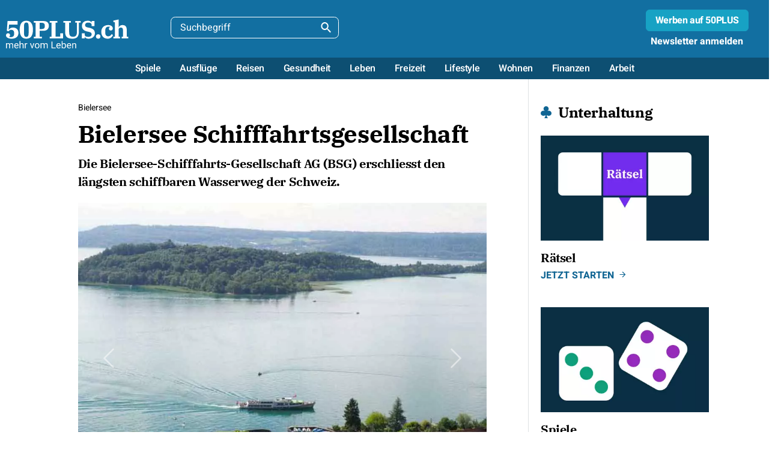

--- FILE ---
content_type: text/html; charset=utf-8
request_url: https://www.50plus.ch/article/bielersee-schifffahrtsgesellschaft-ag.html
body_size: 10825
content:
<!DOCTYPE html>
<html lang="de-ch">
<head>
			<script type="text/javascript" data-cmp-ab="1" src="https://cdn.consentmanager.net/delivery/autoblocking/ae7c8d43d177a.js" data-cmp-host="b.delivery.consentmanager.net" data-cmp-cdn="cdn.consentmanager.net" data-cmp-codesrc="1"></script>

<meta charset="utf-8">
<!-- 
	This website is powered by TYPO3 - inspiring people to share!
	TYPO3 is a free open source Content Management Framework initially created by Kasper Skaarhoj and licensed under GNU/GPL.
	TYPO3 is copyright 1998-2026 of Kasper Skaarhoj. Extensions are copyright of their respective owners.
	Information and contribution at https://typo3.org/
-->



<title>Bielersee Schifffahrtsgesellschaft</title>
<meta name="generator" content="TYPO3 CMS" />
<meta name="description" content="Die Bielersee-Schifffahrts-Gesellschaft AG (BSG) erschliesst den längsten schiffbaren Wasserweg der Schweiz. " />
<meta name="robots" content="all" />
<meta name="viewport" content="width=device-width,initial-scale=1.0" />
<meta property="og:title" content="Bielersee Schifffahrtsgesellschaft" />
<meta property="og:image" content="https://www.50plus.ch/fileadmin/_processed_/d/2/csm_csm_csm_DSC97226_Markus_Fro_e386fbaa15.jpg" />
<meta name="twitter:card" content="summary" />
<meta property="article:published_time" content="2019-03-11T16:52:28+01:00" />
<meta name="revisit" content="2" />
<meta name="copyright" content="50PLUS-Medien GmbH" />


<link rel="stylesheet" type="text/css" href="/typo3temp/assets/compressed/merged-4b1da59c928a2c0cf7478340d139e75e-8730301d95f39b77b4dd96e27d2ac5a3.css?1756103613" media="all">


<script src="/typo3temp/assets/compressed/merged-8a2546e18b09c1cba451c534ee4adfe6-47043f864f5c4f82687548bf62f7646a.js?1697207656"></script>
<script src="/typo3temp/assets/compressed/merged-053533612af77cd4bbedee6c533c2e83-48833bfbe005160b7774d4038bbdde85.js?1697207660"></script>


<link rel="stylesheet" type="text/css" href="/typo3conf/ext/news_type_excursion/Resources/Public/Css/newstypeexcursion.css">
    
<link rel="apple-touch-icon" sizes="57x57" href="/fileadmin/templates/2023/CH/Images/Favicon/apple-icon-57x57.png">
<link rel="apple-touch-icon" sizes="60x60" href="/fileadmin/templates/2023/CH/Images/Favicon/apple-icon-60x60.png">
<link rel="apple-touch-icon" sizes="72x72" href="/fileadmin/templates/2023/CH/Images/Favicon/apple-icon-72x72.png">
<link rel="apple-touch-icon" sizes="76x76" href="/fileadmin/templates/2023/CH/Images/Favicon/apple-icon-76x76.png">
<link rel="apple-touch-icon" sizes="114x114" href="/fileadmin/templates/2023/CH/Images/Favicon/apple-icon-114x114.png">
<link rel="apple-touch-icon" sizes="120x120" href="/fileadmin/templates/2023/CH/Images/Favicon/apple-icon-120x120.png">
<link rel="apple-touch-icon" sizes="144x144" href="/fileadmin/templates/2023/CH/Images/Favicon/apple-icon-144x144.png">
<link rel="apple-touch-icon" sizes="152x152" href="/fileadmin/templates/2023/CH/Images/Favicon/apple-icon-152x152.png">
<link rel="apple-touch-icon" sizes="180x180" href="/fileadmin/templates/2023/CH/Images/Favicon/apple-icon-180x180.png">
<link rel="icon" type="image/png" sizes="192x192"  href="/fileadmin/templates/2023/CH/Images/Favicon/android-icon-192x192.png">
<link rel="icon" type="image/png" sizes="32x32" href="/fileadmin/templates/2023/CH/Images/Favicon/favicon-32x32.png">
<link rel="icon" type="image/png" sizes="96x96" href="/fileadmin/templates/2023/CH/Images/Favicon/favicon-96x96.png">
<link rel="icon" type="image/png" sizes="16x16" href="/fileadmin/templates/2023/CH/Images/Favicon/favicon-16x16.png">
<link rel="manifest" href="/fileadmin/templates/2023/CH/Images/Favicon/manifest.json">
<meta name="msapplication-TileColor" content="#ffffff">
<meta name="msapplication-TileImage" content="/fileadmin/templates/2023/CH/Images/Favicon/ms-icon-144x144.png">
<meta name="theme-color" content="#ffffff"><link rel="alternate" type="application/rss+xml" title="Abonnieren Sie unser RSS Feed" href="https://www.50plus.ch/rss.xml" >
<!-- Ext:news canonical url for newsid:2555 -->
<link href="https://www.50plus.ch/article/bielersee-schifffahrtsgesellschaft-ag.html" rel="canonical" /><script async type="text/plain" data-cmp-src="https://adnz.co/header.js?adTagId=195" data-cmp-vendor="783" class="cmplazyload"></script><!-- Google Tag Manager --> 
<script>
    (function(w,d,s,l,i){w[l]=w[l]||[];w[l].push({'gtm.start': new Date().getTime(),event:'gtm.js'});var f=d.getElementsByTagName(s)[0], j=d.createElement(s),dl=l!='dataLayer'?'&l='+l:'';j.async=true;j.src= 'https://www.googletagmanager.com/gtm.js?id='+i+dl;f.parentNode.insertBefore (j,f);})(window,document,'script','dataLayer','GTM-PW3NPV8');
</script>
<!-- End Google Tag Manager -->
</head>
<body id="p2099" class="pagetype-default pagelayout-0 pagecontent-article">


  

<nav class="mobile">
  <div class="head">
    <div class="title">
      
<a class="sitetitle" href="/" title="" aria-label="">
	<img class="logo-small d-inline-block d-lg-none" alt="Logo 50plus.ch" src="/fileadmin/templates/2023/CH/Images/Logo_50PLUS.ch.svg" width="153" height="24" />
	<img class="logo-full d-none d-lg-inline-block" alt="Logo 50plus.ch" src="/fileadmin/templates/2023/CH/Images/Logo_50PLUS.ch_claim.svg" width="204" height="50" />
</a>

      <div class="close">
        <img src="/fileadmin/templates/2023/CH/Images/Close.svg" width="24" height="24" alt="Schliessen" />
      </div>
    </div>
    <div class="search">
      
<form class="kesearch_searchbox" method="get" name="form_kesearch_pi1" action="/suche.html">
  <fieldset>
    <div class="kesearchbox">
      
      <input class="form-control" id="searchbox-mobile" type="text" name="tx_kesearch_pi1[sword]" value="" placeholder="Suchbegriff">
    </div>
    
  </fieldset>
</form>

    </div>
  </div>
  <div class="menu">
    <ul>
      
        
            <li class="  sub">
              <a href="/spiele.html" class="item" >Spiele</a>
              
                <span class="submenu-toggle">
                  <svg width="24" height="24" viewBox="0 0 24 24" fill="none" xmlns="http://www.w3.org/2000/svg"><path d="M16.8749 8.29492L12.2949 12.8749L7.70492 8.29492L6.29492 9.70492L12.2949 15.7049L18.2949 9.70492L16.8749 8.29492Z" fill="#ffffff"/></svg>
                </span>
                
	
			<div class="submenu  ">
		
    <ul>
      
        <li class="  ">
					<a href="/spiele/kartenspiele.html" class="item" >Kartenspiele</a>
					
        </li>
      
        <li class="  ">
					<a href="/spiele/brettspiele.html" class="item" >Brettspiele</a>
					
        </li>
      
        <li class="  sub">
					<a href="/spiele/raetsel.html" class="item" >Rätsel</a>
					
            <span class="submenu-toggle">
              <svg width="24" height="24" viewBox="0 0 24 24" fill="none" xmlns="http://www.w3.org/2000/svg"><path d="M16.8749 8.29492L12.2949 12.8749L7.70492 8.29492L6.29492 9.70492L12.2949 15.7049L18.2949 9.70492L16.8749 8.29492Z" fill="#ffffff"/></svg>
            </span>
						
	
			<div class="submenu  ">
		
    <ul>
      
        <li class="  ">
					<a href="/spiele/raetsel/abo-kreuzwortraetsel-mit-loesungswort.html" class="item" >Kreuzworträtsel</a>
					
        </li>
      
        <li class="  ">
					<a href="/spiele/raetsel/kreuzwortraetsel-taeglich.html" class="item" >Kreuzworträtsel 2</a>
					
        </li>
      
        <li class="  ">
					<a href="/spiele/raetsel/nonogramm.html" class="item" >Nonogramm</a>
					
        </li>
      
        <li class="  ">
					<a href="/spiele/raetsel/preisraetsel.html" class="item" >Preisrätsel 50PLUS.ch</a>
					
        </li>
      
        <li class="  ">
					<a href="/spiele/raetsel/wordoku-1.html" class="item" >Wordoku</a>
					
        </li>
      
        <li class="  ">
					<a href="/spiele/raetsel/wordle.html" class="item" >6mal5 Wordle spielen auf Deutsch</a>
					
        </li>
      
        <li class="  ">
					<a href="/spiele/raetsel/schuettelraetsel.html" class="item" >Schüttelrätsel</a>
					
        </li>
      
        <li class="  ">
					<a href="/spiele/raetsel/wortsuche.html" class="item" >Wortsucherätsel</a>
					
        </li>
      
        <li class="  ">
					<a href="/spiele/raetsel/zahlenraetsel.html" class="item" >Zahlenrätsel</a>
					
        </li>
      
    </ul>
  </div>

					
        </li>
      
        <li class="  sub">
					<a href="/spiele/gehirnjogging.html" class="item" >Gehirnjogging</a>
					
            <span class="submenu-toggle">
              <svg width="24" height="24" viewBox="0 0 24 24" fill="none" xmlns="http://www.w3.org/2000/svg"><path d="M16.8749 8.29492L12.2949 12.8749L7.70492 8.29492L6.29492 9.70492L12.2949 15.7049L18.2949 9.70492L16.8749 8.29492Z" fill="#ffffff"/></svg>
            </span>
						
	
			<div class="submenu  ">
		
    <ul>
      
        <li class="  ">
					<a href="/spiele/gehirnjogging/kakuro.html" class="item" >Kakuro</a>
					
        </li>
      
        <li class="  ">
					<a href="/spiele/gehirnjogging/mastermind.html" class="item" >Mastermind</a>
					
        </li>
      
        <li class="  ">
					<a href="/spiele/gehirnjogging/memo-spiel.html" class="item" >Memo-Spiel</a>
					
        </li>
      
        <li class="  ">
					<a href="/spiele/gehirnjogging/memory.html" class="item" >Memory</a>
					
        </li>
      
        <li class="  ">
					<a href="/spiele/gehirnjogging/memory-spiel-ii.html" class="item" >Memory Spiel - 20 Karten</a>
					
        </li>
      
        <li class="  ">
					<a href="/spiele/gehirnjogging/memo-spiel-abo.html" class="item" >Memory Spiel - 30 Karten</a>
					
        </li>
      
        <li class="  ">
					<a href="/spiele/gehirnjogging/rechentest.html" class="item" >Rechentest</a>
					
        </li>
      
        <li class="  ">
					<a href="/spiele/gehirnjogging/reversi.html" class="item" >Reversi</a>
					
        </li>
      
        <li class="  ">
					<a href="/spiele/gehirnjogging/sequenzen.html" class="item" >Sequenzen Spiel</a>
					
        </li>
      
    </ul>
  </div>

					
        </li>
      
        <li class="  sub">
					<a href="/spiele/quiz.html" class="item" >Quiz</a>
					
            <span class="submenu-toggle">
              <svg width="24" height="24" viewBox="0 0 24 24" fill="none" xmlns="http://www.w3.org/2000/svg"><path d="M16.8749 8.29492L12.2949 12.8749L7.70492 8.29492L6.29492 9.70492L12.2949 15.7049L18.2949 9.70492L16.8749 8.29492Z" fill="#ffffff"/></svg>
            </span>
						
	
			<div class="submenu  ">
		
    <ul>
      
        <li class="  ">
					<a href="/spiele/quiz/quiz-allgemeinwissen-leicht.html" class="item" >Quiz Allgemeinwissen</a>
					
        </li>
      
        <li class="  ">
					<a href="/spiele/quiz/quiz-geschichte-leicht.html" class="item" >Quiz Geschichte</a>
					
        </li>
      
        <li class="  ">
					<a href="/spiele/quiz/quiz-geographie-leicht.html" class="item" >Quiz Geographie</a>
					
        </li>
      
        <li class="  ">
					<a href="/spiele/quiz/quiz-tiere.html" class="item" >Quiz Tiere</a>
					
        </li>
      
        <li class="  ">
					<a href="/spiele/quiz/quiz-personen-1.html" class="item" >Quiz Personen</a>
					
        </li>
      
        <li class="  ">
					<a href="/spiele/quiz/quiz-sprichworte-1.html" class="item" >Quiz Sprichworte</a>
					
        </li>
      
        <li class="  ">
					<a href="/spiele/quiz/laender-quiz.html" class="item" >Quiz Länder</a>
					
        </li>
      
        <li class="  ">
					<a href="/spiele/quiz/staedte-quiz.html" class="item" >Quiz Städte</a>
					
        </li>
      
        <li class="  ">
					<a href="/spiele/quiz/flaggen-quiz.html" class="item" >Quiz Flaggen</a>
					
        </li>
      
    </ul>
  </div>

					
        </li>
      
        <li class="  ">
					<a href="/spiele/gewinnspiel.html" class="item" >Gewinnspiel</a>
					
        </li>
      
        <li class="  ">
					<a href="/spiele/raetsel/preisraetsel.html" class="item" >Preisrätsel</a>
					
        </li>
      
    </ul>
  </div>

              
            </li>
          
      
        
            <li class="  sub">
              <a href="/ausfluege.html" class="item" >Ausflüge</a>
              
                <span class="submenu-toggle">
                  <svg width="24" height="24" viewBox="0 0 24 24" fill="none" xmlns="http://www.w3.org/2000/svg"><path d="M16.8749 8.29492L12.2949 12.8749L7.70492 8.29492L6.29492 9.70492L12.2949 15.7049L18.2949 9.70492L16.8749 8.29492Z" fill="#ffffff"/></svg>
                </span>
                
	
			<div class="submenu  ">
		
    <ul>
      
        <li class="  ">
					<a href="/ausfluege/regionen.html" class="item" >Regionen</a>
					
        </li>
      
        <li class="  ">
					<a href="/ausfluege/hotels.html" class="item" >Hotels</a>
					
        </li>
      
        <li class="  ">
					<a href="/ausfluege/wellness.html" class="item" >Wellness</a>
					
        </li>
      
        <li class="  ">
					<a href="/ausfluege/museen.html" class="item" >Museen</a>
					
        </li>
      
        <li class="  ">
					<a href="/ausfluege/kultur.html" class="item" >Kultur</a>
					
        </li>
      
        <li class="  ">
					<a href="/ausfluege/berge.html" class="item" >Berge</a>
					
        </li>
      
        <li class="  ">
					<a href="/ausfluege/seen.html" class="item" >Seen</a>
					
        </li>
      
        <li class="  ">
					<a href="/ausfluege/erlebnisparks.html" class="item" >Freizeitparks</a>
					
        </li>
      
    </ul>
  </div>

              
            </li>
          
      
        
            <li class="  sub">
              <a href="/reisen.html" class="item" >Reisen</a>
              
                <span class="submenu-toggle">
                  <svg width="24" height="24" viewBox="0 0 24 24" fill="none" xmlns="http://www.w3.org/2000/svg"><path d="M16.8749 8.29492L12.2949 12.8749L7.70492 8.29492L6.29492 9.70492L12.2949 15.7049L18.2949 9.70492L16.8749 8.29492Z" fill="#ffffff"/></svg>
                </span>
                
	
			<div class="submenu  ">
		
    <ul>
      
        <li class="  ">
					<a href="/reisen/reisen.html" class="item" >Reisen</a>
					
        </li>
      
        <li class="  ">
					<a href="/reisen/bahnreisen.html" class="item" >Bahn</a>
					
        </li>
      
        <li class="  ">
					<a href="/reisen/bus.html" class="item" >Bus</a>
					
        </li>
      
        <li class="  ">
					<a href="/reisen/fluss.html" class="item" >Fluss</a>
					
        </li>
      
        <li class="  ">
					<a href="/reisen/kreuzfahrten.html" class="item" >Kreuzfahrten</a>
					
        </li>
      
        <li class="  ">
					<a href="/reisen/rundreisen.html" class="item" >Rundreisen</a>
					
        </li>
      
        <li class="  ">
					<a href="/reisen/wandern.html" class="item" >Wandern</a>
					
        </li>
      
        <li class="  ">
					<a href="/reisen/sprachen.html" class="item" >Sprachen</a>
					
        </li>
      
    </ul>
  </div>

              
            </li>
          
      
        
            <li class="  sub">
              <a href="/gesundheit.html" class="item" >Gesundheit</a>
              
                <span class="submenu-toggle">
                  <svg width="24" height="24" viewBox="0 0 24 24" fill="none" xmlns="http://www.w3.org/2000/svg"><path d="M16.8749 8.29492L12.2949 12.8749L7.70492 8.29492L6.29492 9.70492L12.2949 15.7049L18.2949 9.70492L16.8749 8.29492Z" fill="#ffffff"/></svg>
                </span>
                
	
			<div class="submenu  ">
		
    <ul>
      
        <li class="  ">
					<a href="/gesundheit/ernaehrung.html" class="item" >Ernährung</a>
					
        </li>
      
        <li class="  ">
					<a href="/gesundheit/gedaechtnis.html" class="item" >Gedächtnis</a>
					
        </li>
      
        <li class="  ">
					<a href="/gesundheit/fitness.html" class="item" >Fitness</a>
					
        </li>
      
        <li class="  ">
					<a href="/gesundheit/schlaf.html" class="item" >Schlaf</a>
					
        </li>
      
        <li class="  ">
					<a href="/gesundheit/medizin.html" class="item" >Medizin</a>
					
        </li>
      
        <li class="  ">
					<a href="/gesundheit/reha.html" class="item" >Reha</a>
					
        </li>
      
        <li class="  ">
					<a href="/gesundheit/hoeren.html" class="item" >Hören</a>
					
        </li>
      
        <li class="  ">
					<a href="/gesundheit/aussehen.html" class="item" >Aussehen</a>
					
        </li>
      
        <li class="  ">
					<a href="/gesundheit/sehen.html" class="item" >Sehen</a>
					
        </li>
      
    </ul>
  </div>

              
            </li>
          
      
        
            <li class="  sub">
              <a href="/leben.html" class="item" >Leben</a>
              
                <span class="submenu-toggle">
                  <svg width="24" height="24" viewBox="0 0 24 24" fill="none" xmlns="http://www.w3.org/2000/svg"><path d="M16.8749 8.29492L12.2949 12.8749L7.70492 8.29492L6.29492 9.70492L12.2949 15.7049L18.2949 9.70492L16.8749 8.29492Z" fill="#ffffff"/></svg>
                </span>
                
	
			<div class="submenu  ">
		
    <ul>
      
        <li class="  ">
					<a href="https://www.date50.ch/?AID=50plus_leben_navigation" class="item" target="_blank">Partnersuche</a>
					
        </li>
      
        <li class="  ">
					<a href="/leben/liebe.html" class="item" >Liebe</a>
					
        </li>
      
        <li class="  ">
					<a href="/leben/beziehung.html" class="item" >Beziehung</a>
					
        </li>
      
        <li class="  ">
					<a href="/leben/familie.html" class="item" >Familie</a>
					
        </li>
      
        <li class="  ">
					<a href="/leben/scheidung.html" class="item" >Scheidung</a>
					
        </li>
      
        <li class="  ">
					<a href="/leben/agiles-alter.html" class="item" >Agiles Alter</a>
					
        </li>
      
    </ul>
  </div>

              
            </li>
          
      
        
            <li class="  sub">
              <a href="/freizeit.html" class="item" >Freizeit</a>
              
                <span class="submenu-toggle">
                  <svg width="24" height="24" viewBox="0 0 24 24" fill="none" xmlns="http://www.w3.org/2000/svg"><path d="M16.8749 8.29492L12.2949 12.8749L7.70492 8.29492L6.29492 9.70492L12.2949 15.7049L18.2949 9.70492L16.8749 8.29492Z" fill="#ffffff"/></svg>
                </span>
                
	
			<div class="submenu  ">
		
    <ul>
      
        <li class="  ">
					<a href="/freizeit/outdoor.html" class="item" >Outdoor</a>
					
        </li>
      
        <li class="  ">
					<a href="/freizeit/haustiere.html" class="item" >Haustiere</a>
					
        </li>
      
        <li class="  ">
					<a href="/freizeit/digital.html" class="item" >Digital</a>
					
        </li>
      
        <li class="  ">
					<a href="/freizeit/film-buch.html" class="item" >Film &amp; Buch</a>
					
        </li>
      
    </ul>
  </div>

              
            </li>
          
      
        
            <li class="  sub">
              <a href="/lifestyle.html" class="item" >Lifestyle</a>
              
                <span class="submenu-toggle">
                  <svg width="24" height="24" viewBox="0 0 24 24" fill="none" xmlns="http://www.w3.org/2000/svg"><path d="M16.8749 8.29492L12.2949 12.8749L7.70492 8.29492L6.29492 9.70492L12.2949 15.7049L18.2949 9.70492L16.8749 8.29492Z" fill="#ffffff"/></svg>
                </span>
                
	
			<div class="submenu  ">
		
    <ul>
      
        <li class="  ">
					<a href="/lifestyle/mode.html" class="item" >Mode</a>
					
        </li>
      
        <li class="  ">
					<a href="/lifestyle/genuss.html" class="item" >Genuss</a>
					
        </li>
      
        <li class="  ">
					<a href="/lifestyle/auto.html" class="item" >Auto</a>
					
        </li>
      
        <li class="  ">
					<a href="/lifestyle/beauty.html" class="item" >Beauty</a>
					
        </li>
      
        <li class="  ">
					<a href="/lifestyle/people.html" class="item" >People</a>
					
        </li>
      
    </ul>
  </div>

              
            </li>
          
      
        
            <li class="  sub">
              <a href="/wohnen.html" class="item" >Wohnen</a>
              
                <span class="submenu-toggle">
                  <svg width="24" height="24" viewBox="0 0 24 24" fill="none" xmlns="http://www.w3.org/2000/svg"><path d="M16.8749 8.29492L12.2949 12.8749L7.70492 8.29492L6.29492 9.70492L12.2949 15.7049L18.2949 9.70492L16.8749 8.29492Z" fill="#ffffff"/></svg>
                </span>
                
	
			<div class="submenu  ">
		
    <ul>
      
        <li class="  ">
					<a href="/wohnen/wohnen.html" class="item" >Wohnen</a>
					
        </li>
      
        <li class="  ">
					<a href="/wohnen/wohnen-im-alter.html" class="item" >Wohnen im Alter</a>
					
        </li>
      
        <li class="  ">
					<a href="/wohnen/garten.html" class="item" >Garten</a>
					
        </li>
      
        <li class="  ">
					<a href="/wohnen/immobilien.html" class="item" >Immobilien</a>
					
        </li>
      
        <li class="  ">
					<a href="https://www.moneypark.ch/ch/mp/de/home/hypotheken/hypothekenrechner.html?ecid=partner-marketingpartner-50plus-50plus-link-mortgage" class="item" target="_blank">Hypotheken</a>
					
        </li>
      
    </ul>
  </div>

              
            </li>
          
      
        
            <li class="  sub">
              <a href="/finanzen.html" class="item" >Finanzen</a>
              
                <span class="submenu-toggle">
                  <svg width="24" height="24" viewBox="0 0 24 24" fill="none" xmlns="http://www.w3.org/2000/svg"><path d="M16.8749 8.29492L12.2949 12.8749L7.70492 8.29492L6.29492 9.70492L12.2949 15.7049L18.2949 9.70492L16.8749 8.29492Z" fill="#ffffff"/></svg>
                </span>
                
	
			<div class="submenu  ">
		
    <ul>
      
        <li class="  ">
					<a href="/finanzen/pensionierung.html" class="item" >Pensionierung Finanzen</a>
					
        </li>
      
        <li class="  ">
					<a href="/finanzen/private-banking.html" class="item" >Private Banking</a>
					
        </li>
      
        <li class="  ">
					<a href="/finanzen/philanthropie.html" class="item" >Philanthropie</a>
					
        </li>
      
        <li class="  ">
					<a href="/finanzen/versicherung.html" class="item" >Versicherung</a>
					
        </li>
      
        <li class="  ">
					<a href="/finanzen/vorsorge.html" class="item" >Vorsorge</a>
					
        </li>
      
    </ul>
  </div>

              
            </li>
          
      
        
            <li class="  sub">
              <a href="/arbeit.html" class="item" >Arbeit</a>
              
                <span class="submenu-toggle">
                  <svg width="24" height="24" viewBox="0 0 24 24" fill="none" xmlns="http://www.w3.org/2000/svg"><path d="M16.8749 8.29492L12.2949 12.8749L7.70492 8.29492L6.29492 9.70492L12.2949 15.7049L18.2949 9.70492L16.8749 8.29492Z" fill="#ffffff"/></svg>
                </span>
                
	
			<div class="submenu  ">
		
    <ul>
      
        <li class="  ">
					<a href="/arbeit/arbeit.html" class="item" >Arbeit</a>
					
        </li>
      
        <li class="  ">
					<a href="/arbeit/neuorientierung.html" class="item" >Neuorientierung</a>
					
        </li>
      
        <li class="  ">
					<a href="/arbeit/pensionierung.html" class="item" >Pensionierung</a>
					
        </li>
      
        <li class="  ">
					<a href="/arbeit/weiterbildung.html" class="item" >Weiterbildung</a>
					
        </li>
      
    </ul>
  </div>

              
            </li>
          
      
        
            <li class="  sub">
              <a href="/impressum.html" class="item" >Über 50PLUS</a>
              
                <span class="submenu-toggle">
                  <svg width="24" height="24" viewBox="0 0 24 24" fill="none" xmlns="http://www.w3.org/2000/svg"><path d="M16.8749 8.29492L12.2949 12.8749L7.70492 8.29492L6.29492 9.70492L12.2949 15.7049L18.2949 9.70492L16.8749 8.29492Z" fill="#ffffff"/></svg>
                </span>
                
	
			<div class="submenu  ">
		
    <ul>
      
        <li class="  ">
					<a href="/werbung.html" class="item" >Werbung</a>
					
        </li>
      
        <li class="  ">
					<a href="/impressum.html" class="item" >Impressum</a>
					
        </li>
      
        <li class="  ">
					<a href="/datenschutzerklaerung.html" class="item" >Datenschutzerklärung</a>
					
        </li>
      
        <li class="  ">
					<a href="/kontakt.html" class="item" >Kontakt</a>
					
        </li>
      
    </ul>
  </div>

              
            </li>
          
      
    </ul>
  </div>
  <div class="foot">
    <div class="newsletter">
  <a href="/newsletter.html">
    <img src="/fileadmin/templates/2023/CH/Images/Newsletter.svg" width="20" height="20" alt="Newsletter" />
    <span class="label label-md strong">Newsletter anmelden</span>
  </a>
</div>

    50PLUS werbefrei
  </div>
</nav>






  <div class="page">
    

<div class="page-head">
  <div class="page-head--title">
    <div class="container-fluid">
      <div class="row">
        <div class="col-auto">
          
<a class="sitetitle" href="/" title="" aria-label="">
	<img class="logo-small d-inline-block d-lg-none" alt="Logo 50plus.ch" src="/fileadmin/templates/2023/CH/Images/Logo_50PLUS.ch.svg" width="153" height="24" />
	<img class="logo-full d-none d-lg-inline-block" alt="Logo 50plus.ch" src="/fileadmin/templates/2023/CH/Images/Logo_50PLUS.ch_claim.svg" width="204" height="50" />
</a>

        </div>
        <div class="col-auto d-none d-lg-inline-block d-print-none">
          
<form class="kesearch_searchbox" method="get" name="form_kesearch_pi1" action="/suche.html">
  <fieldset>
    <div class="kesearchbox">
      
      <input class="form-control" id="searchbox-desktop" type="text" name="tx_kesearch_pi1[sword]" value="" placeholder="Suchbegriff">
    </div>
    
  </fieldset>
</form>

        </div>
        <div class="col d-none d-md-inline-block d-print-none text-end">
          <div class="banner-branding">
            <div id="adnz_logo_1">
            </div>
          </div>
        </div>
        <div class="col col-md-auto text-end d-print-none">
          <div class="page-head--buttons">
            <a href="/werbung.html" class="btn btn-primary d-none d-lg-inline-block">Werben auf 50PLUS</a>
            <div class="newsletter">
  <a href="/newsletter.html">
    <img src="/fileadmin/templates/2023/CH/Images/Newsletter.svg" width="20" height="20" alt="Newsletter" />
    <span class="label label-md strong">Newsletter anmelden</span>
  </a>
</div>

          </div>
          
          <div class="hamburger-container d-lg-none">
            <img class="hamburger" src="/fileadmin/templates/2023/CH/Images/Hamburger.svg" width="24" height="24" alt="Navigation" />
          </div>            
        </div>
      </div>
    </div>
  </div>
  <div class="page-head--menu d-none d-lg-block d-print-none">
    <div class="text-center">
      


  <nav class="menu-main"><ul class="menu-level1"><li id="pid-33" data-id="33" class=" "><a href="/spiele.html" ><span class="text">Spiele</span></a></li><li id="pid-913" data-id="913" class=" "><a href="/ausfluege.html" ><span class="text">Ausflüge</span></a></li><li id="pid-13" data-id="13" class=" "><a href="/reisen.html" ><span class="text">Reisen</span></a></li><li id="pid-10" data-id="10" class=" "><a href="/gesundheit.html" ><span class="text">Gesundheit</span></a></li><li id="pid-4" data-id="4" class=" "><a href="/leben.html" ><span class="text">Leben</span></a></li><li id="pid-11" data-id="11" class=" "><a href="/freizeit.html" ><span class="text">Freizeit</span></a></li><li id="pid-12" data-id="12" class=" "><a href="/lifestyle.html" ><span class="text">Lifestyle</span></a></li><li id="pid-550" data-id="550" class=" "><a href="/wohnen.html" ><span class="text">Wohnen</span></a></li><li id="pid-5" data-id="5" class=" "><a href="/finanzen.html" ><span class="text">Finanzen</span></a></li><li id="pid-2" data-id="2" class=" "><a href="/arbeit.html" ><span class="text">Arbeit</span></a></li></ul><nav id="menu-33" class="menu-level2  "><ul><li id="pid-2214" class=" "><a href="/spiele/kartenspiele.html" ><span class="text">Kartenspiele</span></a></li><li id="pid-2225" class=" "><a href="/spiele/brettspiele.html" ><span class="text">Brettspiele</span></a></li><li id="pid-692" class=" "><a href="/spiele/raetsel.html" ><span class="text">Rätsel</span></a></li><li id="pid-1855" class=" "><a href="/spiele/gehirnjogging.html" ><span class="text">Gehirnjogging</span></a></li><li id="pid-1866" class=" "><a href="/spiele/quiz.html" ><span class="text">Quiz</span></a></li><li id="pid-1878" class=" "><a href="/spiele/gewinnspiel.html" ><span class="text">Gewinnspiel</span></a></li><li id="pid-2087" class=" "><a href="/spiele/raetsel/preisraetsel.html" ><span class="text">Preisrätsel</span></a></li></ul></nav><nav id="menu-913" class="menu-level2  "><ul><li id="pid-914" class=" "><a href="/ausfluege/regionen.html" ><span class="text">Regionen</span></a></li><li id="pid-936" class=" "><a href="/ausfluege/hotels.html" ><span class="text">Hotels</span></a></li><li id="pid-924" class=" "><a href="/ausfluege/wellness.html" ><span class="text">Wellness</span></a></li><li id="pid-922" class=" "><a href="/ausfluege/museen.html" ><span class="text">Museen</span></a></li><li id="pid-950" class=" "><a href="/ausfluege/kultur.html" ><span class="text">Kultur</span></a></li><li id="pid-916" class=" "><a href="/ausfluege/berge.html" ><span class="text">Berge</span></a></li><li id="pid-918" class=" "><a href="/ausfluege/seen.html" ><span class="text">Seen</span></a></li><li id="pid-926" class=" "><a href="/ausfluege/erlebnisparks.html" ><span class="text">Freizeitparks</span></a></li></ul></nav><nav id="menu-13" class="menu-level2  "><ul><li id="pid-717" class=" "><a href="/reisen/reisen.html" ><span class="text">Reisen</span></a></li><li id="pid-711" class=" "><a href="/reisen/bahnreisen.html" ><span class="text">Bahn</span></a></li><li id="pid-583" class=" "><a href="/reisen/bus.html" ><span class="text">Bus</span></a></li><li id="pid-764" class=" "><a href="/reisen/fluss.html" ><span class="text">Fluss</span></a></li><li id="pid-765" class=" "><a href="/reisen/kreuzfahrten.html" ><span class="text">Kreuzfahrten</span></a></li><li id="pid-24" class=" "><a href="/reisen/rundreisen.html" ><span class="text">Rundreisen</span></a></li><li id="pid-644" class=" "><a href="/reisen/wandern.html" ><span class="text">Wandern</span></a></li><li id="pid-949" class=" "><a href="/reisen/sprachen.html" ><span class="text">Sprachen</span></a></li></ul></nav><nav id="menu-10" class="menu-level2  "><ul><li id="pid-38" class=" "><a href="/gesundheit/ernaehrung.html" ><span class="text">Ernährung</span></a></li><li id="pid-39" class=" "><a href="/gesundheit/gedaechtnis.html" ><span class="text">Gedächtnis</span></a></li><li id="pid-40" class=" "><a href="/gesundheit/fitness.html" ><span class="text">Fitness</span></a></li><li id="pid-1030" class=" "><a href="/gesundheit/schlaf.html" ><span class="text">Schlaf</span></a></li><li id="pid-41" class=" "><a href="/gesundheit/medizin.html" ><span class="text">Medizin</span></a></li><li id="pid-1031" class=" "><a href="/gesundheit/reha.html" ><span class="text">Reha</span></a></li><li id="pid-621" class=" "><a href="/gesundheit/hoeren.html" ><span class="text">Hören</span></a></li><li id="pid-627" class=" "><a href="/gesundheit/aussehen.html" ><span class="text">Aussehen</span></a></li><li id="pid-628" class=" "><a href="/gesundheit/sehen.html" ><span class="text">Sehen</span></a></li></ul></nav><nav id="menu-4" class="menu-level2  "><ul><li id="pid-548" class=" "><a href="https://www.date50.ch/?AID=50plus_leben_navigation" target="_blank"><span class="text">Partnersuche</span></a></li><li id="pid-50" class=" "><a href="/leben/liebe.html" ><span class="text">Liebe</span></a></li><li id="pid-51" class=" "><a href="/leben/beziehung.html" ><span class="text">Beziehung</span></a></li><li id="pid-52" class=" "><a href="/leben/familie.html" ><span class="text">Familie</span></a></li><li id="pid-141" class=" "><a href="/leben/scheidung.html" ><span class="text">Scheidung</span></a></li><li id="pid-144" class=" "><a href="/leben/agiles-alter.html" ><span class="text">Agiles Alter</span></a></li></ul></nav><nav id="menu-11" class="menu-level2  "><ul><li id="pid-743" class=" "><a href="/freizeit/outdoor.html" ><span class="text">Outdoor</span></a></li><li id="pid-221" class=" "><a href="/freizeit/haustiere.html" ><span class="text">Haustiere</span></a></li><li id="pid-31" class=" "><a href="/freizeit/digital.html" ><span class="text">Digital</span></a></li><li id="pid-777" class=" "><a href="/freizeit/film-buch.html" ><span class="text">Film &amp; Buch</span></a></li></ul></nav><nav id="menu-12" class="menu-level2  "><ul><li id="pid-42" class=" "><a href="/lifestyle/mode.html" ><span class="text">Mode</span></a></li><li id="pid-44" class=" "><a href="/lifestyle/genuss.html" ><span class="text">Genuss</span></a></li><li id="pid-46" class=" "><a href="/lifestyle/auto.html" ><span class="text">Auto</span></a></li><li id="pid-48" class=" "><a href="/lifestyle/beauty.html" ><span class="text">Beauty</span></a></li><li id="pid-138" class=" "><a href="/lifestyle/people.html" ><span class="text">People</span></a></li></ul></nav><nav id="menu-550" class="menu-level2  "><ul><li id="pid-552" class=" "><a href="/wohnen/wohnen.html" ><span class="text">Wohnen</span></a></li><li id="pid-631" class=" "><a href="/wohnen/wohnen-im-alter.html" ><span class="text">Wohnen im Alter</span></a></li><li id="pid-553" class=" "><a href="/wohnen/garten.html" ><span class="text">Garten</span></a></li><li id="pid-2139" class=" "><a href="/wohnen/immobilien.html" ><span class="text">Immobilien</span></a></li><li id="pid-2138" class=" "><a href="https://www.moneypark.ch/ch/mp/de/home/hypotheken/hypothekenrechner.html?ecid=partner-marketingpartner-50plus-50plus-link-mortgage" target="_blank"><span class="text">Hypotheken</span></a></li></ul></nav><nav id="menu-5" class="menu-level2  "><ul><li id="pid-65" class=" "><a href="/finanzen/pensionierung.html" ><span class="text">Pensionierung Finanzen</span></a></li><li id="pid-36" class=" "><a href="/finanzen/private-banking.html" ><span class="text">Private Banking</span></a></li><li id="pid-37" class=" "><a href="/finanzen/philanthropie.html" ><span class="text">Philanthropie</span></a></li><li id="pid-34" class=" "><a href="/finanzen/versicherung.html" ><span class="text">Versicherung</span></a></li><li id="pid-766" class=" "><a href="/finanzen/vorsorge.html" ><span class="text">Vorsorge</span></a></li></ul></nav><nav id="menu-2" class="menu-level2  "><ul><li id="pid-20" class=" "><a href="/arbeit/arbeit.html" ><span class="text">Arbeit</span></a></li><li id="pid-254" class=" "><a href="/arbeit/neuorientierung.html" ><span class="text">Neuorientierung</span></a></li><li id="pid-19" class=" "><a href="/arbeit/pensionierung.html" ><span class="text">Pensionierung</span></a></li><li id="pid-7" class=" "><a href="/arbeit/weiterbildung.html" ><span class="text">Weiterbildung</span></a></li></ul></nav><nav id="menu-964" class="menu-level2  "><ul><li id="pid-965" class=" "><a href="/werbung.html" ><span class="text">Werbung</span></a></li><li id="pid-967" class=" "><a href="/impressum.html" ><span class="text">Impressum</span></a></li><li id="pid-968" class=" "><a href="/datenschutzerklaerung.html" ><span class="text">Datenschutzerklärung</span></a></li><li id="pid-969" class=" "><a href="/kontakt.html" ><span class="text">Kontakt</span></a></li></ul></nav></nav>



    </div>
  </div>
</div>


    <div class="page-content">
      
    
    
    <!--TYPO3SEARCH_begin-->
    
          
          
              <div class="container">
            
          
          
          
            <div id="c27745" class="frame frame-default frame-type-list frame-layout-0">
                
                
                    



                
                
                    



                
                

    
        



<div class="news-single-item">
	<div class="article " itemscope="itemscope" itemtype="http://schema.org/Article">
		
  
      
          
        
      
      
          
  
    
    


    
      

  

  
  <div class="row">
    <div class="col-news">
      <article>
        <div class="header">
          
          
            
                <h3 class="dateline label label-sm">Bielersee</h3>
              
          
          <h1 itemprop="headline" class="heading-lg">Bielersee Schifffahrtsgesellschaft</h1>
        </div>

        

          
            
            <div class="teaser">
              <div class="news-single-subheader heading-xs strong" itemprop="description">
                Die Bielersee-Schifffahrts-Gesellschaft AG (BSG) erschliesst den längsten schiffbaren Wasserweg der Schweiz. 
              </div>
            </div>
          
          
          

	
  
      <div id="newsCarousel" class="news-img-wrap carousel slide" data-bs-ride="carousel">
        <div class="carousel-inner">
          
            <div class="carousel-item active">
              
                



<div class="img-1 article-image">
	
			
          <picture>
            <source srcset="/fileadmin/_processed_/d/2/csm_csm_csm_DSC97226_Markus_Fro_c361a8cfd4.webp" type="image/webp">
            <img class="img-fluid" title="Murtensee Ausflugsziel" alt="Murtensee Ausflugsziel" loading="lazy" src="/fileadmin/_processed_/d/2/csm_csm_csm_DSC97226_Markus_Fro_9f6c099359.jpg" width="970" height="690" />
          </picture>
				
		
  
    <figcaption class="news-single-imgcaption caption-1 label label-md">
        Murtensee Ausflugsziel
      </figcaption>
  
</div>


              
              
              
              
            </div>
          
            <div class="carousel-item ">
              
                



<div class="img-2 article-image">
	
			
          <picture>
            <source srcset="/fileadmin/_processed_/d/f/csm_csm_csm_ms_rousseau_148_a1c_99f0a94d42.webp" type="image/webp">
            <img class="img-fluid" title="MS Rousseau auf dem Murtensee" alt="MS Rousseau auf dem Murtensee" loading="lazy" src="/fileadmin/_processed_/d/f/csm_csm_csm_ms_rousseau_148_a1c_404d8b0825.jpg" width="970" height="690" />
          </picture>
				
		
  
    <figcaption class="news-single-imgcaption caption-2 label label-md">
        MS Rousseau auf dem Murtensee
      </figcaption>
  
</div>


              
              
              
              
            </div>
          
            <div class="carousel-item ">
              
                



<div class="img-3 article-image">
	
			
          <picture>
            <source srcset="/fileadmin/_processed_/7/2/csm_csm_csm_murten_b402232f49_5_6c74a03dc9.webp" type="image/webp">
            <img class="img-fluid" title="Murten Ausflugsziel" alt="Murten Ausflugsziel" loading="lazy" src="/fileadmin/_processed_/7/2/csm_csm_csm_murten_b402232f49_5_30ec671622.jpg" width="970" height="690" />
          </picture>
				
		
  
    <figcaption class="news-single-imgcaption caption-3 label label-md">
        Grossartige Landschaft, grossartiger Service
      </figcaption>
  
</div>


              
              
              
              
            </div>
          
        </div>
        <button class="carousel-control-prev" type="button" data-bs-target="#newsCarousel" data-bs-slide="prev">
          <span class="carousel-control-prev-icon" aria-hidden="true"></span>
          <span class="visually-hidden">Vorheriges Bild</span>
        </button>
        <button class="carousel-control-next" type="button" data-bs-target="#newsCarousel" data-bs-slide="next">
          <span class="carousel-control-next-icon" aria-hidden="true"></span>
          <span class="visually-hidden">Nächstes Bild</span>
        </button>
      </div>
    



 
          
          
          <div class="news-text-wrap  font-lg" itemprop="articleBody">
            <p>Die Fahrgebiete sind die Aarefahrt von Solothurn nach Biel, die Bielersee-Rundfahrt und die Drei-Seen-Fahrt von Biel nach Murten. Die fahrplanmässige Kursschifffahrt begeistert jährlich rund 300'000 Gäste aus dem In- und Ausland. Weitere Geschäftsfelder sind Extra- und Themenfahrten.</p>
<p><strong>Schiffe</strong>&nbsp;<br> Die Flotte der BSG umfasst neun Schiffe mit einer Kapazität von 60 bis 700 Personen. Das aussergewöhnliche Schiff EMS MobiCat, der grösste Solarkatamaran der Schweiz, wird mit Solarenergie betrieben und für Themenfahrten eingesetzt. Alle Schiffe können von Firmen und Privatpersonen für Seminare, Workshops oder Feiern gemietet werden.</p>
<p><strong>Fahrplan</strong><br> Die BSG fährt von April bis Oktober die Bielersee-Rundfahrt und die Drei-Seen-Fahrt. Die Aare wird von Mai bis Oktober befahren. Im November und März fährt die BSG jeweils sonntags die Drei-Seen-Fahrt und Rundfahrten auf dem Bielersee.</p>
<p><strong>Mitarbeitende</strong><br> Die Bielersee-Schifffahrts-Gesellschaft beschäftigt rund 30 Mitarbeitende. Im Sommer wird das Team ergänzt durch Mitarbeitende im Teilzeitpensum, welche vor allem als Leichtmatrosen und Matrosen auf den Schiffen arbeiten.</p>
<p><strong>Geschichte</strong>&nbsp;<br> 1887 wurde die Dampfschiffgesellschaft Union gegründet, welche 1966 in die Bielersee-Schifffahrts-Gesellschaft umgewandelt wurde. 2012 feierte die Bielersee-Schifffahrts-Gesellschaft ihr 125-jähriges Bestehen.</p>
<p><strong>Gastro</strong><br> Die Bielersee-Schifffahrts-Gesellschaft bietet auf allen Schiffen ein ausgewogenes gastronomisches Angebot an. Die Gastronomie wird durch die Tochtergesellschaft Bielersee-Gastro AG betrieben. Im Sommer arbeiten bis zu 90 Mitarbeitende auf den acht Schiffen und im Restaurant Joran.&nbsp;</p>
          </div>
          
          
        
        
        
          <div id="newsMap"></div>
          <script type="text/javascript">
            var mapMarker = {marker: {
              lat: 47.131702,
              lng: 7.235979,
              name: 'Bielersee Schifffahrtsgesellschaft',
              company: 'Bielersee Schifffahrt',
              address: 'Badhausstrasse 1a',
              zip: '2501',
              location: 'Biel',
              active: '1'
            }};
          </script>
          <div class="news-map-contact">
            <p>
              Bielersee Schifffahrt<br>
              
              Badhausstrasse 1a<br>
              2501 Biel
              
                <br><a href="http://www.bielersee.ch" target="_blank" rel="noreferrer nofollow">Website</a>
              
              
          </div>
          
          
          
          

        
        <hr>
        <div class="d-print-none">
          
          
    
          
          
              <div class="container">
            
          
          
          
            <div id="c5531" class="frame frame-default frame-type-html frame-layout-97">
                
                
                    



                
                
                

  
      <header>
	<h2 class="heading-md">Newsletter abonnieren und gewinnen! <img src="/fileadmin/templates/2023/CH/Images/Teaser/Icon_1.svg" /></h2>
</header>
<p>
	Melden Sie sich für unseren wöchentlichen Newsletter an und nehmen Sie automatisch an der nächsten Verlosung des Preisrätsels teil.
</p>
<script charset="UTF-8" type="text/javascript" src="/fileadmin/templates/2023/CH/JavaScript/NLValidator.js"></script>
<form data-form-language="de" id="contact_form_1_de"
      class="contact_form contact_form_de validate_type_all contact_form_cols_1"
      action="https://newsletter.50plus.ch/e/4be48ee82581e3e5/form/de/anmeldeformular.html"
      method="post"
      novalidate="novalidate">
  <ul class="field_errors"></ul>
  <div class="row">
    <div class="col-12 col-lg-6 field_container contact_field_container" id="contact_field_email_container">
      <input class="form-control" type="email" id="data_contact_email" name="data[contact][email]" required="required" placeholder="Ihre E-Mail-Adresse" >
		</div>                            
    <div class="col-12 col-lg-6 submit_container">
      <input class="btn btn-secondary btn-newsletter" id="submit_button_10" type="submit" value="kostenlos anmelden und gewinnen!">
    </div>            
  </div>
  <input type="hidden" id="data_form_version" name="data[form_version]" value="5_0" >
  <input type="hidden" id="data_form_validate_data" name="form_validate_data" value='{"data_contact_email":{"constrains":{"required":true}}}'>
  <input type="hidden" id="data_form_id" name="data[form_id]" value="1" >
  <input type="hidden" id="data_form_language" name="data[form_language]" value="de" >
</form>
      
    
  

                
                    



                
                
                    



                
            </div>

          
          
          
              </div>
            
          
        


        </div>
      </article>
      
      
      <div id="adnz_business-click_1"></div>
      
    </div>
    <div class="col-sidebar d-print-none">
      <div class="mask-entertainment box  sidebar">
  <div class="">
    
    
        <header>
          <h2 class="heading-sm">
            Unterhaltung
          </h2>
        </header>
      
    <div class="row elements">
      
        
          <div class="col-12 element">
  <div class="image">
    <a href="/spiele/raetsel.html">
      <picture>
        <source srcset="/fileadmin/_processed_/4/a/csm_Game_Ratsel_7ddbcf6c2c.webp" media="(max-width: 767px)" type="image/webp">
        <source srcset="/fileadmin/_processed_/4/a/csm_Game_Ratsel_293ea8d761.webp" media="(min-width: 768px)" type="image/webp">
        <img class="img-fluid" alt="Rätsel" src="/fileadmin/_processed_/4/a/csm_Game_Ratsel_f433420c5e.jpg" width="600" height="375" />
      </picture>
    </a>
  </div>
  <h3 class="heading-xs">Rätsel</h3>
  <a href="/spiele/raetsel.html" class="play label label-md strong">Jetzt starten</a>
</div>

        
          <div class="col-12 element">
  <div class="image">
    <a href="/spiele.html">
      <picture>
        <source srcset="/fileadmin/_processed_/9/8/csm_Game_Spiele_3f7f2ef7a4.webp" media="(max-width: 767px)" type="image/webp">
        <source srcset="/fileadmin/_processed_/9/8/csm_Game_Spiele_caf397f183.webp" media="(min-width: 768px)" type="image/webp">
        <img class="img-fluid" alt="Spiele" src="/fileadmin/_processed_/9/8/csm_Game_Spiele_7781629663.jpg" width="600" height="375" />
      </picture>
    </a>
  </div>
  <h3 class="heading-xs">Spiele</h3>
  <a href="/spiele.html" class="play label label-md strong">Jetzt starten</a>
</div>

        
          <div class="col-12 element">
  <div class="image">
    <a href="/spiele/quiz.html">
      <picture>
        <source srcset="/fileadmin/_processed_/6/2/csm_Game_Quiz_14eb1c8965.webp" media="(max-width: 767px)" type="image/webp">
        <source srcset="/fileadmin/_processed_/6/2/csm_Game_Quiz_e06de9ee57.webp" media="(min-width: 768px)" type="image/webp">
        <img class="img-fluid" alt="Quizzes" src="/fileadmin/_processed_/6/2/csm_Game_Quiz_cb06f4ce38.jpg" width="600" height="375" />
      </picture>
    </a>
  </div>
  <h3 class="heading-xs">Quiz</h3>
  <a href="/spiele/quiz.html" class="play label label-md strong">Jetzt starten</a>
</div>

        
          <div class="col-12 element">
  <div class="image">
    <a href="/spiele/gewinnspiel.html">
      <picture>
        <source srcset="/fileadmin/_processed_/5/4/csm_Game_Gewinnspiel_945030503a.webp" media="(max-width: 767px)" type="image/webp">
        <source srcset="/fileadmin/_processed_/5/4/csm_Game_Gewinnspiel_3ed948fb9d.webp" media="(min-width: 768px)" type="image/webp">
        <img class="img-fluid" alt="Gewinsspiele" src="/fileadmin/_processed_/5/4/csm_Game_Gewinnspiel_cdf0548696.jpg" width="600" height="375" />
      </picture>
    </a>
  </div>
  <h3 class="heading-xs">Gewinnspiel</h3>
  <a href="/spiele/gewinnspiel.html" class="play label label-md strong">Jetzt starten</a>
</div>

        
      
    </div>
  </div>
</div>
  <div id="c27752" class="frame frame-default frame-type-shortcut frame-layout-0">
    
    
  
    
          
          
              <div class="container">
            
          
          
          
            <div id="c27750" class="frame frame-default frame-type-html frame-layout-99">
                
                
                    



                
                
                

  
      <div class="row">
  <div class="col-12">
    <div class="banner text-center">
      <div id="adnz_halfpage_2"></div>      
    </div>
  </div>
</div>

      
    
  

                
                    



                
                
                    



                
            </div>

          
          
          
              </div>
            
          
        



  </div>

<div class="mask-entertainment box  sidebar">
  <div class="">
    
    
        <header>
          <h2 class="heading-sm">
            Unterhaltung
          </h2>
        </header>
      
    <div class="row elements">
      
        
          <div class="col-12 element">
  <div class="image">
    <a href="/spiele/raetsel/preisraetsel.html">
      <picture>
        <source srcset="/fileadmin/_processed_/2/f/csm_Game_Preisratsel_f0228c883f.webp" media="(max-width: 767px)" type="image/webp">
        <source srcset="/fileadmin/_processed_/2/f/csm_Game_Preisratsel_537cb9bb48.webp" media="(min-width: 768px)" type="image/webp">
        <img class="img-fluid" alt="Preisrätsel" src="/fileadmin/_processed_/2/f/csm_Game_Preisratsel_de443e101c.jpg" width="600" height="375" />
      </picture>
    </a>
  </div>
  <h3 class="heading-xs">Preisrätsel</h3>
  <a href="/spiele/raetsel/preisraetsel.html" class="play label label-md strong">Jetzt starten</a>
</div>

        
          <div class="col-12 element">
  <div class="image">
    <a href="/spiele/gehirnjogging.html">
      <picture>
        <source srcset="/fileadmin/_processed_/3/b/csm_Game_Gehirnjogging_255a0bc700.webp" media="(max-width: 767px)" type="image/webp">
        <source srcset="/fileadmin/_processed_/3/b/csm_Game_Gehirnjogging_ee9c9b8b33.webp" media="(min-width: 768px)" type="image/webp">
        <img class="img-fluid" alt="Gehirnjogging" src="/fileadmin/_processed_/3/b/csm_Game_Gehirnjogging_dadb8e854c.jpg" width="600" height="375" />
      </picture>
    </a>
  </div>
  <h3 class="heading-xs">Gehirnjogging</h3>
  <a href="/spiele/gehirnjogging.html" class="play label label-md strong">Jetzt starten</a>
</div>

        
          <div class="col-12 element">
  <div class="image">
    <a href="/spiele/kartenspiele.html">
      <picture>
        <source srcset="/fileadmin/_processed_/d/5/csm_Game_Kartenspiel_46cf4d0563.webp" media="(max-width: 767px)" type="image/webp">
        <source srcset="/fileadmin/_processed_/d/5/csm_Game_Kartenspiel_538096da5a.webp" media="(min-width: 768px)" type="image/webp">
        <img class="img-fluid" alt="Kartenspiele" src="/fileadmin/_processed_/d/5/csm_Game_Kartenspiel_0ac5b08ece.jpg" width="600" height="375" />
      </picture>
    </a>
  </div>
  <h3 class="heading-xs">Kartenspiele</h3>
  <a href="/spiele/kartenspiele.html" class="play label label-md strong">Jetzt starten</a>
</div>

        
      
    </div>
  </div>
</div>
  <div id="c27754" class="frame frame-default frame-type-shortcut frame-layout-70">
    
    
  
    
          
          
              <div class="container">
            
          
          
          
            <div id="c27751" class="frame frame-default frame-type-html frame-layout-99">
                
                
                    



                
                
                

  
      <div class="row">
  <div class="col-12">
    <div class="banner text-center">
      <div id="adnz_halfpage_3"></div>      
    </div>
  </div>
</div>

      
    
  

                
                    



                
                
                    



                
            </div>

          
          
          
              </div>
            
          
        



  </div>


    </div>
  </div>

  

  
  
  

  
  
  

  
            

        
      
    

	</div>
</div>


    


                
                    



                
                
                    



                
            </div>

          
          
          
              </div>
            
          
        

<!--TYPO3SEARCH_end-->
  
    </div>
    
<div class="page-foot d-print-none">
  <div class="container">
    <div class="row">
      <div class="col-12 col-lg-4 b-right">
        
    
          
          
              <div class="container">
            
          
          
          
            <div id="c17671" class="frame frame-default frame-type-text frame-layout-16">
                
                
                    



                
                
                    

    
        <header class="header-0">
            
            


    
  
    
            
                


    
  
    
            <h2 class=" heading-md">
                Werben auf 50PLUS
            </h2>
        
  

  







            
        
  

  







            
              



            
            



        </header>
    



                
                
  <div class="bodytext">
    <p><a href="/werbung.html">Ihre Werbung</a></p>
<p><a href="/kontakt.html">Kontakt</a></p>
  </div>

                
                    



                
                
                    



                
            </div>

          
          
          
              </div>
            
          
        


    
          
          
              <div class="container">
            
          
          
          
            <div id="c27724" class="frame frame-default frame-type-div frame-layout-0">
                
                
                    



                
                
                

    <hr class="ce-div" />


                
                    



                
                
                    



                
            </div>

          
          
          
              </div>
            
          
        


    
          
          
              <div class="container">
            
          
          
          
            <div id="c1563" class="frame frame-default frame-type-header frame-layout-30">
                
                
                    



                
                
                    

    
        <header class="header-0">
            
            


    
  
    
            
                


    
  
    
            <h2 class=" heading-md">
                <a href="https://www.facebook.com/50plus.ch/" target="_blank" rel="noreferrer">50 PLUS auf Facebook</a>
            </h2>
        
  

  







            
        
  

  







            
              



            
            



        </header>
    



                
                
                
                    



                
                
                    



                
            </div>

          
          
          
              </div>
            
          
        


      </div>
      <div class="col-12 col-lg-8">
        
    
          
          
              <div class="container">
            
          
          
          
            <div id="c27957" class="frame frame-default frame-type-gridelements_pi1 frame-layout-0">
                
                
                    



                
                
                    



                
                

    
    

<div class="gridelement singleCol row">
  <div class="col-12">
    
    
          
          
          
          
          
            <div id="c28931" class="frame frame-default frame-type-menu_pages frame-layout-80">
                
                
                    



                
                
                    

    
        <header class="header-0">
            
            


    
  
    
            
                


    
  
    
            <h2 class=" heading-md">
                <a href="/spiele.html">Spiele</a>
            </h2>
        
  

  







            
        
  

  







            
              



            
            



        </header>
    



                
                

    
        <ul>
            
                <li>
                    <a href="/spiele/raetsel/wordle.html" title="6mal5 Wordle spielen auf Deutsch">
                        <span>6mal5 Wordle spielen auf Deutsch</span>
                    </a>
                </li>
            
                <li>
                    <a href="/spiele/raetsel/abo-kreuzwortraetsel-mit-loesungswort.html" title="Kreuzworträtsel">
                        <span>Kreuzworträtsel</span>
                    </a>
                </li>
            
                <li>
                    <a href="/spiele/sudoku.html" title="Sudoku">
                        <span>Sudoku</span>
                    </a>
                </li>
            
                <li>
                    <a href="/spiele/bubble-shooter.html" title="Bubble Shooter">
                        <span>Bubble Shooter</span>
                    </a>
                </li>
            
                <li>
                    <a href="/spiele/tetris.html" title="Tetris">
                        <span>Tetris</span>
                    </a>
                </li>
            
                <li>
                    <a href="/spiele/mahjong.html" title="Mahjong">
                        <span>Mahjong</span>
                    </a>
                </li>
            
                <li>
                    <a href="/spiele/quiz.html" title="Quiz">
                        <span>Quiz</span>
                    </a>
                </li>
            
                <li>
                    <a href="/spiele/gehirnjogging/memory.html" title="Memory">
                        <span>Memory</span>
                    </a>
                </li>
            
                <li>
                    <a href="/spiele/pacman.html" title="PacMan">
                        <span>PacMan</span>
                    </a>
                </li>
            
                <li>
                    <a href="/spiele/puzzle.html" title="Puzzle">
                        <span>Puzzle</span>
                    </a>
                </li>
            
                <li>
                    <a href="/spiele/raetsel/nonogramm.html" title="Nonogramm">
                        <span>Nonogramm</span>
                    </a>
                </li>
            
                <li>
                    <a href="/spiele/brettspiele/schach.html" title="Schach">
                        <span>Schach</span>
                    </a>
                </li>
            
        </ul>
    


                
                    



                
                
                    



                
            </div>

          
          
          
          
        


    
          
          
          
          
          
            <div id="c1565" class="frame frame-default frame-type-text frame-layout-0">
                
                
                    



                
                
                    

    
        <header class="header-0">
            
            


    
  
    
            
                


    
  
    
            <h2 class=" heading-md">
                Mehr 50PLUS
            </h2>
        
  

  







            
        
  

  







            
              



            
            



        </header>
    



                
                
  <div class="bodytext">
    <p><a href="/glossar.html">Glossar</a></p>
<p><a href="/sitemap.html">Sitemap</a></p>
  </div>

                
                    



                
                
                    



                
            </div>

          
          
          
          
        


    
          
          
          
          
          
            <div id="c4792" class="frame frame-default frame-type-text frame-layout-0">
                
                
                    



                
                
                    

    
        <header class="header-0">
            
            


    
  
    
            
                


    
  
    
            <h2 class=" heading-md">
                Rechtliches
            </h2>
        
  

  







            
        
  

  







            
              



            
            



        </header>
    



                
                
  <div class="bodytext">
    <p><a href="/impressum.html">Impressum</a></p>
<p><a href="/datenschutzerklaerung.html">Datenschutz</a></p>
  </div>

                
                    



                
                
                    



                
            </div>

          
          
          
          
        


  </div>
</div>




                
                    



                
                
                    



                
            </div>

          
          
          
              </div>
            
          
        


      </div>
    </div>
    <hr class="no-margin">
    <div class="row">
      <div class="col p-top">
        
    
          
          
              <div class="container">
            
          
          
          
            <div id="c611" class="frame frame-default frame-type-text frame-layout-11">
                
                
                    



                
                
                    



                
                
  <div class="bodytext">
    <p><a href="https://www.50plus.ch" title="Die Schweiz im besten Alter - Senioren haben mehr vom Leben" target="_blank">50PLUS.ch </a> <a href="https://www.50plus.de" title="Deutschland im besten Alter - Senioren haben mehr vom Leben" target="_blank">50PLUS.de</a> <a href="https://www.boomer.at" title="Österreich im besten Alter - Senioren haben mehr vom Leben" target="_blank">Boomer.at</a> <a href="https://www.Date50.ch" title="Partnersuche Schweiz" target="_blank" rel="noreferrer">Date50.ch</a> <a href="https://www.Date50.de" title="Partnersuche Deutschland" target="_blank" rel="noreferrer">Date50.de</a> <a href="https://www.Date50.at" title="Partnersuche Österreich" target="_blank" rel="noreferrer">Date50.at</a> <a href="https://50plus-medien.ch/" title="50PLUS-Medien GmbH" target="_blank" rel="noreferrer">50plus-medien.ch</a></p>
  </div>

                
                    



                
                
                    



                
            </div>

          
          
          
              </div>
            
          
        


      </div>
    </div>
  </div>
</div>

  </div>
  <div id="nlNag">
  <div class="title">
    <img class="d-lg-none" alt="Logo 50PLUS" src="/fileadmin/templates/2023/CH/Images/Logo_50PLUS.ch_blue.svg" width="153" height="24" />
    <img class="d-none d-lg-inline-block" alt="Logo 50PLUS" src="/fileadmin/templates/2023/CH/Images/Logo_50PLUS.ch.svg" width="153" height="24" />
    <span class="label label-md">Newsletter</span>
  </div>
  <div class="content font-sm">
    <p>Möchten Sie den kostenlosen Newsletter mit den neusten Angeboten, Informationen und Preisrätseln erhalten?</p>
  </div>
  <div class="buttons">
    <button id="nlNo" class="btn btn-tertiary btn-lg">Nein, danke</button>
    <a href="/newsletter.html?src=widget&amp;cHash=ae42ab1a52a7f0593c990c3202b0f646" class="btn btn-primary btn-lg">Ja, gerne</a>
  </div>
</div>
<div id="gameNag">
  <div class="title">
    <span class="label">Montag ist Preisrätseltag</span>
  </div>
  <div class="content font-sm">
    <p>Jeden Montag neu. Versuchen Sie Ihr Glück auf den Gewinn attraktiver Preise im wöchentlichen Preisrätsel.</p>
  </div>
  <div class="buttons">
    <button id="gameNo" class="btn btn-tertiary btn-lg">Nein, danke</button>
    <a href="/spiele/raetsel/preisraetsel.html?src=widget&amp;cHash=6cf17f54a7199dbfefff5ac8ba99552d" class="btn btn-primary btn-lg">Zum Preisrätsel</a>
  </div>
</div>
<div id="compNag">
  <div class="title">
    <span class="label">Neues Gewinnspiel</span>
  </div>
  <div class="content font-sm">
    <p>Jeden 1. und 16. des Monats erwartet Sie ein neues Gewinnspiel mit attraktiven Preisen. Versuchen Sie jetzt Ihr Glück.
</p>
  </div>
  <div class="buttons">
    <button id="compNo" class="btn btn-tertiary btn-lg">Nein, danke</button>
    <a href="/spiele/gewinnspiel.html?src=widget&amp;cHash=75f7a2ff16e9b0a1e4180ff7ce514fb8" class="btn btn-primary btn-lg">Zum Gewinnspiel</a>
  </div>
</div>
<script src="/typo3temp/assets/compressed/merged-ba792c35e07a2cead934a2bf122ee5cb-f916b8053d6d4e92dbc92652c1cbb21d.js?1721218624"></script>
<script src="/typo3temp/assets/compressed/merged-2f91c0fd7dee7b543ae96dbbad101597-9980ae67e6f5c1a4f92c0049edaa8150.js?1757485654"></script>

<script type="text/javascript" data-cmp-vendor="s1104" class="cmplazyload" data-cmp-src="https://maps.googleapis.com/maps/api/js?key=AIzaSyAspDRoJ-4RpGd2pXNs8CVJq-ho1I50EDI&callback=initMap"></script>
      <script type="text/javascript" src="/typo3conf/ext/news_type_excursion/Resources/Public/JavaScript/newstypeexcursion.js"></script>
</body>
</html>

--- FILE ---
content_type: image/svg+xml
request_url: https://www.50plus.ch/fileadmin/templates/2023/CH/Images/Logo_50PLUS.ch.svg
body_size: 3474
content:
<svg width="204" height="32" viewBox="0 0 204 32" fill="none" xmlns="http://www.w3.org/2000/svg">
<path d="M9.32643 32C7.8342 32 6.50777 31.848 5.34715 31.544C4.18653 31.2677 3.20553 30.8808 2.40414 30.3834C1.6304 29.886 1.03627 29.3057 0.621762 28.6425C0.207254 27.9516 0 27.2193 0 26.4456C0 25.3679 0.303972 24.5112 0.911917 23.8756C1.5475 23.2124 2.36269 22.8808 3.35751 22.8808C4.43523 22.8808 5.26425 23.2124 5.84456 23.8756C6.42487 24.5112 6.71503 25.2988 6.71503 26.2383C6.71503 26.7081 6.56304 27.1641 6.25907 27.6062C5.98273 28.0484 5.65112 28.4352 5.26425 28.7668V29.0155C5.62349 29.1261 6.038 29.2228 6.50777 29.3057C7.00518 29.361 7.48877 29.3886 7.95855 29.3886C9.72712 29.3886 11.1088 28.9326 12.1036 28.0207C13.0984 27.1088 13.5959 25.6442 13.5959 23.6269V22.5492C13.5959 18.9845 11.9655 17.2021 8.70466 17.2021C7.70984 17.2021 6.83938 17.4508 6.09326 17.9482C5.34715 18.418 4.79447 18.9706 4.43523 19.6062L1.40933 18.9845L2.5285 2.56995H19.3575V8.62176H5.01554L4.35233 17.3679H4.55959C4.80829 16.9257 5.11226 16.4698 5.4715 16C5.85838 15.5302 6.32815 15.1157 6.88083 14.7565C7.46114 14.3696 8.13817 14.0656 8.91192 13.8446C9.68566 13.5959 10.5838 13.4715 11.6062 13.4715C14.3972 13.4715 16.6079 14.2591 18.2383 15.8342C19.8964 17.3817 20.7254 19.5786 20.7254 22.4249C20.7254 25.437 19.7168 27.7858 17.6995 29.4715C15.7098 31.1572 12.9188 32 9.32643 32Z" fill="white"/>
<path d="M33.8076 29.0155C34.7196 29.0155 35.438 28.8221 35.9631 28.4352C36.4881 28.0484 36.875 27.4819 37.1237 26.7358C37.3724 25.962 37.5244 25.0225 37.5797 23.9171C37.6626 22.8117 37.704 21.5268 37.704 20.0622V14.0104C37.704 12.5734 37.6626 11.3022 37.5797 10.1969C37.5244 9.0639 37.3724 8.12435 37.1237 7.37824C36.875 6.60449 36.4881 6.02418 35.9631 5.63731C35.438 5.25043 34.7196 5.057 33.8076 5.057C32.8957 5.057 32.1772 5.25043 31.6522 5.63731C31.1272 6.02418 30.7403 6.60449 30.4916 7.37824C30.2429 8.12435 30.0771 9.0639 29.9942 10.1969C29.9389 11.3022 29.9113 12.5734 29.9113 14.0104V20.0622C29.9113 21.5268 29.9389 22.8117 29.9942 23.9171C30.0771 25.0225 30.2429 25.962 30.4916 26.7358C30.7403 27.4819 31.1272 28.0484 31.6522 28.4352C32.1772 28.8221 32.8957 29.0155 33.8076 29.0155ZM33.8076 32C30.1047 32 27.3413 30.715 25.5175 28.1451C23.6936 25.5475 22.7817 21.8446 22.7817 17.0363C22.7817 12.228 23.6936 8.53886 25.5175 5.96891C27.3413 3.37133 30.1047 2.07254 33.8076 2.07254C37.5106 2.07254 40.274 3.37133 42.0978 5.96891C43.9216 8.53886 44.8335 12.228 44.8335 17.0363C44.8335 21.8446 43.9216 25.5475 42.0978 28.1451C40.274 30.715 37.5106 32 33.8076 32Z" fill="white"/>
<path d="M46.2681 28.7668H49.1697V5.3057H46.2681V2.56995H62.2267C65.2664 2.56995 67.5324 3.24698 69.0246 4.60104C70.5445 5.92746 71.3044 7.88947 71.3044 10.487C71.3044 13.1123 70.4892 15.171 68.8588 16.6632C67.2284 18.1278 64.8933 18.8601 61.8536 18.8601H55.8847V28.7668H59.8225V31.5026H46.2681V28.7668ZM55.8847 15.8756H59.9883C61.3977 15.8756 62.4892 15.544 63.2629 14.8808C64.0643 14.19 64.465 13.1537 64.465 11.772V9.65803C64.465 8.27634 64.0643 7.25389 63.2629 6.59067C62.4892 5.89983 61.3977 5.5544 59.9883 5.5544H55.8847V15.8756Z" fill="white"/>
<path d="M72.8242 28.7668H75.7257V5.3057H72.8242V2.56995H85.5495V5.3057H82.4407V28.5181H90.3164V22.9637H95.1247V31.5026H72.8242V28.7668Z" fill="white"/>
<path d="M110.748 32C108.51 32 106.603 31.7789 105.028 31.3368C103.48 30.8946 102.209 30.2038 101.214 29.2642C100.247 28.3247 99.5287 27.1364 99.0589 25.6995C98.6168 24.2349 98.3957 22.4801 98.3957 20.4352V5.3057H95.4942V2.56995H108.012V5.3057H105.111V20.5181C105.111 21.9275 105.207 23.1434 105.401 24.1658C105.622 25.1883 105.967 26.0449 106.437 26.7358C106.935 27.4266 107.584 27.9378 108.385 28.2694C109.214 28.601 110.237 28.7668 111.453 28.7668C113.884 28.7668 115.584 28.1174 116.551 26.8187C117.546 25.4922 118.043 23.4335 118.043 20.6425V5.3057H115.142V2.56995H124.178V5.3057H121.277V20.5596C121.277 24.2902 120.448 27.1364 118.789 29.0984C117.131 31.0328 114.451 32 110.748 32Z" fill="white"/>
<path d="M137.217 32C136.388 32 135.628 31.9033 134.937 31.7098C134.274 31.544 133.68 31.323 133.154 31.0466C132.657 30.7427 132.229 30.4249 131.869 30.0933C131.538 29.734 131.289 29.4024 131.123 29.0984H130.958V31.5026H126.149V23.0466H130.958V24.829C130.958 26.3212 131.483 27.3851 132.533 28.0207C133.583 28.6287 135.02 28.9326 136.844 28.9326C138.75 28.9326 140.16 28.5458 141.072 27.772C142.011 26.9983 142.481 25.9896 142.481 24.7461C142.481 24.1382 142.398 23.6131 142.232 23.171C142.094 22.7288 141.845 22.3558 141.486 22.0518C141.127 21.7202 140.643 21.4439 140.035 21.2228C139.427 20.9741 138.667 20.753 137.755 20.5596L135.89 20.1451C134.481 19.8687 133.182 19.4957 131.994 19.0259C130.833 18.5285 129.838 17.8929 129.009 17.1192C128.18 16.3454 127.531 15.4197 127.061 14.342C126.619 13.2642 126.398 11.9931 126.398 10.5285C126.398 9.28498 126.619 8.15199 127.061 7.12954C127.503 6.07945 128.139 5.18135 128.968 4.43523C129.797 3.68912 130.819 3.10881 132.035 2.6943C133.279 2.27979 134.688 2.07254 136.263 2.07254C137.12 2.07254 137.88 2.16926 138.543 2.3627C139.234 2.5285 139.828 2.74957 140.325 3.02591C140.85 3.30225 141.279 3.62003 141.61 3.97928C141.942 4.31088 142.191 4.62867 142.357 4.93264H142.522V2.56995H147.331V11.0259H142.522V9.20207C142.522 7.73748 142.011 6.70121 140.989 6.09326C139.966 5.45769 138.64 5.1399 137.009 5.1399C135.13 5.1399 133.749 5.54059 132.864 6.34197C132.008 7.11572 131.579 8.05527 131.579 9.16062C131.579 9.7962 131.676 10.3351 131.869 10.7772C132.063 11.2193 132.367 11.6062 132.781 11.9378C133.224 12.2694 133.79 12.5596 134.481 12.8083C135.172 13.0294 136.015 13.2504 137.009 13.4715L138.75 13.8031C140.187 14.1071 141.472 14.5078 142.605 15.0052C143.766 15.475 144.733 16.0829 145.507 16.829C146.308 17.5751 146.916 18.4594 147.331 19.4819C147.745 20.4767 147.952 21.6373 147.952 22.9637C147.952 24.2625 147.704 25.4646 147.206 26.5699C146.709 27.6753 145.99 28.6287 145.051 29.43C144.139 30.2314 143.02 30.867 141.693 31.3368C140.367 31.7789 138.875 32 137.217 32Z" fill="white"/>
<path d="M153.439 32C152.224 32 151.298 31.6546 150.662 30.9637C150.027 30.2452 149.709 29.3886 149.709 28.3938V28.228C149.709 27.2332 150.027 26.3903 150.662 25.6995C151.298 24.981 152.224 24.6218 153.439 24.6218C154.655 24.6218 155.581 24.981 156.217 25.6995C156.852 26.3903 157.17 27.2332 157.17 28.228V28.3938C157.17 29.3886 156.852 30.2452 156.217 30.9637C155.581 31.6546 154.655 32 153.439 32Z" fill="white"/>
<path d="M169.215 32C167.474 32 165.94 31.7098 164.614 31.1295C163.315 30.5492 162.21 29.7478 161.298 28.7254C160.413 27.7029 159.736 26.5009 159.267 25.1192C158.824 23.7375 158.603 22.2314 158.603 20.601C158.603 18.7772 158.893 17.1744 159.474 15.7927C160.054 14.3834 160.842 13.1952 161.836 12.228C162.859 11.2608 164.047 10.5285 165.401 10.0311C166.783 9.53368 168.261 9.28498 169.836 9.28498C172.379 9.28498 174.327 9.81002 175.681 10.8601C177.063 11.9102 177.754 13.2366 177.754 14.8394C177.754 15.8895 177.463 16.7323 176.883 17.3679C176.303 17.9758 175.501 18.2798 174.479 18.2798C173.456 18.2798 172.669 18.0173 172.116 17.4922C171.564 16.9395 171.287 16.2211 171.287 15.3368C171.287 14.6183 171.467 14.0242 171.826 13.5544C172.213 13.0846 172.641 12.7392 173.111 12.5181V12.2694C172.835 12.1865 172.503 12.1036 172.116 12.0207C171.757 11.9378 171.26 11.8964 170.624 11.8964C168.938 11.8964 167.626 12.4352 166.686 13.513C165.747 14.563 165.277 16.0829 165.277 18.0725V22.3834C165.277 24.2073 165.705 25.6028 166.562 26.5699C167.418 27.5095 168.607 27.9793 170.127 27.9793C171.674 27.9793 172.904 27.62 173.816 26.9016C174.728 26.1831 175.377 25.3402 175.764 24.3731L178.085 25.7409C177.836 26.4318 177.477 27.1503 177.007 27.8964C176.565 28.6425 175.985 29.3195 175.267 29.9275C174.548 30.5354 173.691 31.0328 172.697 31.4197C171.702 31.8066 170.541 32 169.215 32Z" fill="white"/>
<path d="M178.672 28.7668H181.159V4.68394L178.672 4.14508V1.78239L187.46 0V13.2228H187.75C188.137 12.1174 188.814 11.1917 189.781 10.4456C190.776 9.67185 192.088 9.28498 193.719 9.28498C196.371 9.28498 198.237 9.962 199.314 11.3161C200.42 12.6425 200.972 14.6459 200.972 17.3264V28.7668H203.46V31.5026H192.392V28.7668H194.672V17.5337C194.672 16.0691 194.409 15.0328 193.884 14.4249C193.387 13.7893 192.53 13.4715 191.314 13.4715C190.845 13.4715 190.375 13.5406 189.905 13.6788C189.463 13.7893 189.048 13.9827 188.662 14.2591C188.302 14.5078 188.012 14.8394 187.791 15.2539C187.57 15.6408 187.46 16.1244 187.46 16.7047V28.7668H189.739V31.5026H178.672V28.7668Z" fill="white"/>
</svg>


--- FILE ---
content_type: image/svg+xml
request_url: https://www.50plus.ch/fileadmin/templates/2023/CH/Images/More.svg
body_size: 30
content:
<svg width="12" height="12" viewBox="0 0 12 12" fill="none" xmlns="http://www.w3.org/2000/svg">
<path d="M0.666748 5.3333V6.66664H8.66675L5.00008 10.3333L5.94675 11.28L11.2267 5.99997L5.94675 0.719971L5.00008 1.66664L8.66675 5.3333H0.666748Z" fill="#106593"/>
</svg>


--- FILE ---
content_type: image/svg+xml
request_url: https://www.50plus.ch/fileadmin/templates/2023/CH/Images/Logo_50PLUS.ch_blue.svg
body_size: 3477
content:
<svg width="204" height="32" viewBox="0 0 204 32" fill="none" xmlns="http://www.w3.org/2000/svg">
<path d="M9.32643 32C7.8342 32 6.50777 31.848 5.34715 31.544C4.18653 31.2677 3.20553 30.8808 2.40414 30.3834C1.6304 29.886 1.03627 29.3057 0.621762 28.6425C0.207254 27.9516 0 27.2193 0 26.4456C0 25.3679 0.303972 24.5112 0.911917 23.8756C1.5475 23.2124 2.36269 22.8808 3.35751 22.8808C4.43523 22.8808 5.26425 23.2124 5.84456 23.8756C6.42487 24.5112 6.71503 25.2988 6.71503 26.2383C6.71503 26.7081 6.56304 27.1641 6.25907 27.6062C5.98273 28.0484 5.65112 28.4352 5.26425 28.7668V29.0155C5.62349 29.1261 6.038 29.2228 6.50777 29.3057C7.00518 29.361 7.48877 29.3886 7.95855 29.3886C9.72712 29.3886 11.1088 28.9326 12.1036 28.0207C13.0984 27.1088 13.5959 25.6442 13.5959 23.6269V22.5492C13.5959 18.9845 11.9655 17.2021 8.70466 17.2021C7.70984 17.2021 6.83938 17.4508 6.09326 17.9482C5.34715 18.418 4.79447 18.9706 4.43523 19.6062L1.40933 18.9845L2.5285 2.56995H19.3575V8.62176H5.01554L4.35233 17.3679H4.55959C4.80829 16.9257 5.11226 16.4698 5.4715 16C5.85838 15.5302 6.32815 15.1157 6.88083 14.7565C7.46114 14.3696 8.13817 14.0656 8.91192 13.8446C9.68566 13.5959 10.5838 13.4715 11.6062 13.4715C14.3972 13.4715 16.6079 14.2591 18.2383 15.8342C19.8964 17.3817 20.7254 19.5786 20.7254 22.4249C20.7254 25.437 19.7168 27.7858 17.6995 29.4715C15.7098 31.1572 12.9188 32 9.32643 32Z" fill="#126FA1"/>
<path d="M33.8076 29.0155C34.7196 29.0155 35.438 28.8221 35.9631 28.4352C36.4881 28.0484 36.875 27.4819 37.1237 26.7358C37.3724 25.962 37.5244 25.0225 37.5797 23.9171C37.6626 22.8117 37.704 21.5268 37.704 20.0622V14.0104C37.704 12.5734 37.6626 11.3022 37.5797 10.1969C37.5244 9.0639 37.3724 8.12435 37.1237 7.37824C36.875 6.60449 36.4881 6.02418 35.9631 5.63731C35.438 5.25043 34.7196 5.057 33.8076 5.057C32.8957 5.057 32.1772 5.25043 31.6522 5.63731C31.1272 6.02418 30.7403 6.60449 30.4916 7.37824C30.2429 8.12435 30.0771 9.0639 29.9942 10.1969C29.9389 11.3022 29.9113 12.5734 29.9113 14.0104V20.0622C29.9113 21.5268 29.9389 22.8117 29.9942 23.9171C30.0771 25.0225 30.2429 25.962 30.4916 26.7358C30.7403 27.4819 31.1272 28.0484 31.6522 28.4352C32.1772 28.8221 32.8957 29.0155 33.8076 29.0155ZM33.8076 32C30.1047 32 27.3413 30.715 25.5175 28.1451C23.6936 25.5475 22.7817 21.8446 22.7817 17.0363C22.7817 12.228 23.6936 8.53886 25.5175 5.96891C27.3413 3.37133 30.1047 2.07254 33.8076 2.07254C37.5106 2.07254 40.274 3.37133 42.0978 5.96891C43.9216 8.53886 44.8335 12.228 44.8335 17.0363C44.8335 21.8446 43.9216 25.5475 42.0978 28.1451C40.274 30.715 37.5106 32 33.8076 32Z" fill="#126FA1"/>
<path d="M46.2681 28.7668H49.1697V5.3057H46.2681V2.56995H62.2267C65.2664 2.56995 67.5324 3.24698 69.0246 4.60104C70.5445 5.92746 71.3044 7.88947 71.3044 10.487C71.3044 13.1123 70.4892 15.171 68.8588 16.6632C67.2284 18.1278 64.8933 18.8601 61.8536 18.8601H55.8847V28.7668H59.8225V31.5026H46.2681V28.7668ZM55.8847 15.8756H59.9883C61.3977 15.8756 62.4892 15.544 63.2629 14.8808C64.0643 14.19 64.465 13.1537 64.465 11.772V9.65803C64.465 8.27634 64.0643 7.25389 63.2629 6.59067C62.4892 5.89983 61.3977 5.5544 59.9883 5.5544H55.8847V15.8756Z" fill="#126FA1"/>
<path d="M72.8242 28.7668H75.7257V5.3057H72.8242V2.56995H85.5495V5.3057H82.4407V28.5181H90.3164V22.9637H95.1247V31.5026H72.8242V28.7668Z" fill="#126FA1"/>
<path d="M110.748 32C108.51 32 106.603 31.7789 105.028 31.3368C103.48 30.8946 102.209 30.2038 101.214 29.2642C100.247 28.3247 99.5287 27.1364 99.0589 25.6995C98.6168 24.2349 98.3957 22.4801 98.3957 20.4352V5.3057H95.4942V2.56995H108.012V5.3057H105.111V20.5181C105.111 21.9275 105.207 23.1434 105.401 24.1658C105.622 25.1883 105.967 26.0449 106.437 26.7358C106.935 27.4266 107.584 27.9378 108.385 28.2694C109.214 28.601 110.237 28.7668 111.453 28.7668C113.884 28.7668 115.584 28.1174 116.551 26.8187C117.546 25.4922 118.043 23.4335 118.043 20.6425V5.3057H115.142V2.56995H124.178V5.3057H121.277V20.5596C121.277 24.2902 120.448 27.1364 118.789 29.0984C117.131 31.0328 114.451 32 110.748 32Z" fill="#126FA1"/>
<path d="M137.217 32C136.388 32 135.628 31.9033 134.937 31.7098C134.274 31.544 133.68 31.323 133.154 31.0466C132.657 30.7427 132.229 30.4249 131.869 30.0933C131.538 29.734 131.289 29.4024 131.123 29.0984H130.958V31.5026H126.149V23.0466H130.958V24.829C130.958 26.3212 131.483 27.3851 132.533 28.0207C133.583 28.6287 135.02 28.9326 136.844 28.9326C138.75 28.9326 140.16 28.5458 141.072 27.772C142.011 26.9983 142.481 25.9896 142.481 24.7461C142.481 24.1382 142.398 23.6131 142.232 23.171C142.094 22.7288 141.845 22.3558 141.486 22.0518C141.127 21.7202 140.643 21.4439 140.035 21.2228C139.427 20.9741 138.667 20.753 137.755 20.5596L135.89 20.1451C134.481 19.8687 133.182 19.4957 131.994 19.0259C130.833 18.5285 129.838 17.8929 129.009 17.1192C128.18 16.3454 127.531 15.4197 127.061 14.342C126.619 13.2642 126.398 11.9931 126.398 10.5285C126.398 9.28498 126.619 8.15199 127.061 7.12954C127.503 6.07945 128.139 5.18135 128.968 4.43523C129.797 3.68912 130.819 3.10881 132.035 2.6943C133.279 2.27979 134.688 2.07254 136.263 2.07254C137.12 2.07254 137.88 2.16926 138.543 2.3627C139.234 2.5285 139.828 2.74957 140.325 3.02591C140.85 3.30225 141.279 3.62003 141.61 3.97927C141.942 4.31088 142.191 4.62867 142.357 4.93264H142.522V2.56995H147.331V11.0259H142.522V9.20207C142.522 7.73748 142.011 6.70121 140.989 6.09326C139.966 5.45769 138.64 5.1399 137.009 5.1399C135.13 5.1399 133.749 5.54059 132.864 6.34197C132.008 7.11572 131.579 8.05527 131.579 9.16062C131.579 9.7962 131.676 10.3351 131.869 10.7772C132.063 11.2193 132.367 11.6062 132.781 11.9378C133.224 12.2694 133.79 12.5596 134.481 12.8083C135.172 13.0294 136.015 13.2504 137.009 13.4715L138.75 13.8031C140.187 14.1071 141.472 14.5078 142.605 15.0052C143.766 15.475 144.733 16.0829 145.507 16.829C146.308 17.5751 146.916 18.4594 147.331 19.4819C147.745 20.4767 147.952 21.6373 147.952 22.9637C147.952 24.2625 147.704 25.4646 147.206 26.5699C146.709 27.6753 145.99 28.6287 145.051 29.43C144.139 30.2314 143.02 30.867 141.693 31.3368C140.367 31.7789 138.875 32 137.217 32Z" fill="#126FA1"/>
<path d="M153.439 32C152.224 32 151.298 31.6546 150.662 30.9637C150.027 30.2452 149.709 29.3886 149.709 28.3938V28.228C149.709 27.2332 150.027 26.3903 150.662 25.6995C151.298 24.981 152.224 24.6218 153.439 24.6218C154.655 24.6218 155.581 24.981 156.217 25.6995C156.852 26.3903 157.17 27.2332 157.17 28.228V28.3938C157.17 29.3886 156.852 30.2452 156.217 30.9637C155.581 31.6546 154.655 32 153.439 32Z" fill="#126FA1"/>
<path d="M169.215 32C167.474 32 165.94 31.7098 164.614 31.1295C163.315 30.5492 162.21 29.7478 161.298 28.7254C160.413 27.7029 159.736 26.5009 159.267 25.1192C158.824 23.7375 158.603 22.2314 158.603 20.601C158.603 18.7772 158.893 17.1744 159.474 15.7927C160.054 14.3834 160.842 13.1952 161.836 12.228C162.859 11.2608 164.047 10.5285 165.401 10.0311C166.783 9.53368 168.261 9.28498 169.836 9.28498C172.379 9.28498 174.327 9.81002 175.681 10.8601C177.063 11.9102 177.754 13.2366 177.754 14.8394C177.754 15.8895 177.463 16.7323 176.883 17.3679C176.303 17.9758 175.501 18.2798 174.479 18.2798C173.456 18.2798 172.669 18.0173 172.116 17.4922C171.564 16.9395 171.287 16.2211 171.287 15.3368C171.287 14.6183 171.467 14.0242 171.826 13.5544C172.213 13.0846 172.641 12.7392 173.111 12.5181V12.2694C172.835 12.1865 172.503 12.1036 172.116 12.0207C171.757 11.9378 171.26 11.8964 170.624 11.8964C168.938 11.8964 167.626 12.4352 166.686 13.513C165.747 14.563 165.277 16.0829 165.277 18.0725V22.3834C165.277 24.2073 165.705 25.6028 166.562 26.5699C167.419 27.5095 168.607 27.9793 170.127 27.9793C171.674 27.9793 172.904 27.62 173.816 26.9016C174.728 26.1831 175.377 25.3402 175.764 24.3731L178.085 25.7409C177.836 26.4318 177.477 27.1503 177.007 27.8964C176.565 28.6425 175.985 29.3195 175.267 29.9275C174.548 30.5354 173.691 31.0328 172.697 31.4197C171.702 31.8066 170.541 32 169.215 32Z" fill="#126FA1"/>
<path d="M178.672 28.7668H181.159V4.68394L178.672 4.14508V1.78239L187.46 0V13.2228H187.75C188.137 12.1174 188.814 11.1917 189.781 10.4456C190.776 9.67185 192.088 9.28498 193.719 9.28498C196.371 9.28498 198.237 9.962 199.314 11.3161C200.42 12.6425 200.972 14.6459 200.972 17.3264V28.7668H203.46V31.5026H192.392V28.7668H194.672V17.5337C194.672 16.0691 194.409 15.0328 193.884 14.4249C193.387 13.7893 192.53 13.4715 191.314 13.4715C190.845 13.4715 190.375 13.5406 189.905 13.6788C189.463 13.7893 189.048 13.9827 188.662 14.2591C188.302 14.5078 188.012 14.8394 187.791 15.2539C187.57 15.6408 187.46 16.1244 187.46 16.7047V28.7668H189.739V31.5026H178.672V28.7668Z" fill="#126FA1"/>
</svg>


--- FILE ---
content_type: image/svg+xml
request_url: https://www.50plus.ch/fileadmin/templates/2023/CH/Images/MagnifingGlass.svg
body_size: 206
content:
<svg width="18" height="18" viewBox="0 0 18 18" fill="none" xmlns="http://www.w3.org/2000/svg">
<path d="M6.95947 0C8.68338 0 10.3367 0.684819 11.5557 1.90381C12.7747 3.12279 13.4595 4.77609 13.4595 6.5C13.4595 8.11 12.8695 9.59 11.8995 10.73L12.1695 11H12.9595L17.9595 16L16.4595 17.5L11.4595 12.5V11.71L11.1895 11.44C10.01 12.4468 8.51018 12.9999 6.95947 13C5.23557 13 3.58226 12.3152 2.36328 11.0962C1.14429 9.87721 0.459473 8.22391 0.459473 6.5C0.459473 4.77609 1.14429 3.12279 2.36328 1.90381C3.58226 0.684819 5.23557 0 6.95947 0ZM6.95947 2C4.45947 2 2.45947 4 2.45947 6.5C2.45947 9 4.45947 11 6.95947 11C9.45947 11 11.4595 9 11.4595 6.5C11.4595 4 9.45947 2 6.95947 2Z" fill="white"/>
</svg>


--- FILE ---
content_type: image/svg+xml
request_url: https://www.50plus.ch/fileadmin/templates/2023/CH/Images/Logo_50PLUS.ch_claim.svg
body_size: 7588
content:
<svg width="204" height="49" viewBox="0 0 204 49" fill="none" xmlns="http://www.w3.org/2000/svg">
<path d="M9.32643 32C7.8342 32 6.50777 31.848 5.34715 31.544C4.18653 31.2677 3.20553 30.8808 2.40414 30.3834C1.6304 29.886 1.03627 29.3057 0.621762 28.6425C0.207254 27.9516 0 27.2193 0 26.4456C0 25.3679 0.303972 24.5112 0.911917 23.8756C1.5475 23.2124 2.36269 22.8808 3.35751 22.8808C4.43523 22.8808 5.26425 23.2124 5.84456 23.8756C6.42487 24.5112 6.71503 25.2988 6.71503 26.2383C6.71503 26.7081 6.56304 27.1641 6.25907 27.6062C5.98273 28.0484 5.65112 28.4352 5.26425 28.7668V29.0155C5.62349 29.1261 6.038 29.2228 6.50777 29.3057C7.00518 29.361 7.48877 29.3886 7.95855 29.3886C9.72712 29.3886 11.1088 28.9326 12.1036 28.0207C13.0984 27.1088 13.5959 25.6442 13.5959 23.6269V22.5492C13.5959 18.9845 11.9655 17.2021 8.70466 17.2021C7.70984 17.2021 6.83938 17.4508 6.09326 17.9482C5.34715 18.418 4.79447 18.9706 4.43523 19.6062L1.40933 18.9845L2.5285 2.56995H19.3575V8.62176H5.01554L4.35233 17.3679H4.55959C4.80829 16.9257 5.11226 16.4698 5.4715 16C5.85838 15.5302 6.32815 15.1157 6.88083 14.7565C7.46114 14.3696 8.13817 14.0656 8.91192 13.8446C9.68566 13.5959 10.5838 13.4715 11.6062 13.4715C14.3972 13.4715 16.6079 14.2591 18.2383 15.8342C19.8964 17.3817 20.7254 19.5786 20.7254 22.4249C20.7254 25.437 19.7168 27.7858 17.6995 29.4715C15.7098 31.1572 12.9188 32 9.32643 32Z" fill="white"/>
<path d="M33.8076 29.0155C34.7196 29.0155 35.438 28.8221 35.9631 28.4352C36.4881 28.0484 36.875 27.4819 37.1237 26.7358C37.3724 25.962 37.5244 25.0225 37.5797 23.9171C37.6626 22.8117 37.704 21.5268 37.704 20.0622V14.0104C37.704 12.5734 37.6626 11.3022 37.5797 10.1969C37.5244 9.0639 37.3724 8.12435 37.1237 7.37824C36.875 6.60449 36.4881 6.02418 35.9631 5.63731C35.438 5.25043 34.7196 5.057 33.8076 5.057C32.8957 5.057 32.1772 5.25043 31.6522 5.63731C31.1272 6.02418 30.7403 6.60449 30.4916 7.37824C30.2429 8.12435 30.0771 9.0639 29.9942 10.1969C29.9389 11.3022 29.9113 12.5734 29.9113 14.0104V20.0622C29.9113 21.5268 29.9389 22.8117 29.9942 23.9171C30.0771 25.0225 30.2429 25.962 30.4916 26.7358C30.7403 27.4819 31.1272 28.0484 31.6522 28.4352C32.1772 28.8221 32.8957 29.0155 33.8076 29.0155ZM33.8076 32C30.1047 32 27.3413 30.715 25.5175 28.1451C23.6936 25.5475 22.7817 21.8446 22.7817 17.0363C22.7817 12.228 23.6936 8.53886 25.5175 5.96891C27.3413 3.37133 30.1047 2.07254 33.8076 2.07254C37.5106 2.07254 40.274 3.37133 42.0978 5.96891C43.9216 8.53886 44.8335 12.228 44.8335 17.0363C44.8335 21.8446 43.9216 25.5475 42.0978 28.1451C40.274 30.715 37.5106 32 33.8076 32Z" fill="white"/>
<path d="M46.2681 28.7668H49.1697V5.3057H46.2681V2.56995H62.2267C65.2664 2.56995 67.5324 3.24698 69.0246 4.60104C70.5445 5.92746 71.3044 7.88947 71.3044 10.487C71.3044 13.1123 70.4892 15.171 68.8588 16.6632C67.2284 18.1278 64.8933 18.8601 61.8536 18.8601H55.8847V28.7668H59.8225V31.5026H46.2681V28.7668ZM55.8847 15.8756H59.9883C61.3977 15.8756 62.4892 15.544 63.2629 14.8808C64.0643 14.19 64.465 13.1537 64.465 11.772V9.65803C64.465 8.27634 64.0643 7.25389 63.2629 6.59067C62.4892 5.89983 61.3977 5.5544 59.9883 5.5544H55.8847V15.8756Z" fill="white"/>
<path d="M72.8242 28.7668H75.7257V5.3057H72.8242V2.56995H85.5495V5.3057H82.4407V28.5181H90.3164V22.9637H95.1247V31.5026H72.8242V28.7668Z" fill="white"/>
<path d="M110.748 32C108.51 32 106.603 31.7789 105.028 31.3368C103.48 30.8946 102.209 30.2038 101.214 29.2642C100.247 28.3247 99.5287 27.1364 99.0589 25.6995C98.6168 24.2349 98.3957 22.4801 98.3957 20.4352V5.3057H95.4942V2.56995H108.012V5.3057H105.111V20.5181C105.111 21.9275 105.207 23.1434 105.401 24.1658C105.622 25.1883 105.967 26.0449 106.437 26.7358C106.935 27.4266 107.584 27.9378 108.385 28.2694C109.214 28.601 110.237 28.7668 111.453 28.7668C113.884 28.7668 115.584 28.1174 116.551 26.8187C117.546 25.4922 118.043 23.4335 118.043 20.6425V5.3057H115.142V2.56995H124.178V5.3057H121.277V20.5596C121.277 24.2902 120.448 27.1364 118.789 29.0984C117.131 31.0328 114.451 32 110.748 32Z" fill="white"/>
<path d="M137.217 32C136.388 32 135.628 31.9033 134.937 31.7098C134.274 31.544 133.68 31.323 133.154 31.0466C132.657 30.7427 132.229 30.4249 131.869 30.0933C131.538 29.734 131.289 29.4024 131.123 29.0984H130.958V31.5026H126.149V23.0466H130.958V24.829C130.958 26.3212 131.483 27.3851 132.533 28.0207C133.583 28.6287 135.02 28.9326 136.844 28.9326C138.75 28.9326 140.16 28.5458 141.072 27.772C142.011 26.9983 142.481 25.9896 142.481 24.7461C142.481 24.1382 142.398 23.6131 142.232 23.171C142.094 22.7288 141.845 22.3558 141.486 22.0518C141.127 21.7202 140.643 21.4439 140.035 21.2228C139.427 20.9741 138.667 20.753 137.755 20.5596L135.89 20.1451C134.481 19.8687 133.182 19.4957 131.994 19.0259C130.833 18.5285 129.838 17.8929 129.009 17.1192C128.18 16.3454 127.531 15.4197 127.061 14.342C126.619 13.2642 126.398 11.9931 126.398 10.5285C126.398 9.28498 126.619 8.15199 127.061 7.12954C127.503 6.07945 128.139 5.18135 128.968 4.43523C129.797 3.68912 130.819 3.10881 132.035 2.6943C133.279 2.27979 134.688 2.07254 136.263 2.07254C137.12 2.07254 137.88 2.16926 138.543 2.3627C139.234 2.5285 139.828 2.74957 140.325 3.02591C140.85 3.30225 141.279 3.62003 141.61 3.97928C141.942 4.31088 142.191 4.62867 142.357 4.93264H142.522V2.56995H147.331V11.0259H142.522V9.20207C142.522 7.73748 142.011 6.70121 140.989 6.09326C139.966 5.45769 138.64 5.1399 137.009 5.1399C135.13 5.1399 133.749 5.54059 132.864 6.34197C132.008 7.11572 131.579 8.05527 131.579 9.16062C131.579 9.7962 131.676 10.3351 131.869 10.7772C132.063 11.2193 132.367 11.6062 132.781 11.9378C133.224 12.2694 133.79 12.5596 134.481 12.8083C135.172 13.0294 136.015 13.2504 137.009 13.4715L138.75 13.8031C140.187 14.1071 141.472 14.5078 142.605 15.0052C143.766 15.475 144.733 16.0829 145.507 16.829C146.308 17.5751 146.916 18.4594 147.331 19.4819C147.745 20.4767 147.952 21.6373 147.952 22.9637C147.952 24.2625 147.704 25.4646 147.206 26.5699C146.709 27.6753 145.99 28.6287 145.051 29.43C144.139 30.2314 143.02 30.867 141.693 31.3368C140.367 31.7789 138.875 32 137.217 32Z" fill="white"/>
<path d="M153.439 32C152.224 32 151.298 31.6546 150.662 30.9637C150.027 30.2452 149.709 29.3886 149.709 28.3938V28.228C149.709 27.2332 150.027 26.3903 150.662 25.6995C151.298 24.981 152.224 24.6218 153.439 24.6218C154.655 24.6218 155.581 24.981 156.217 25.6995C156.852 26.3903 157.17 27.2332 157.17 28.228V28.3938C157.17 29.3886 156.852 30.2452 156.217 30.9637C155.581 31.6546 154.655 32 153.439 32Z" fill="white"/>
<path d="M169.215 32C167.474 32 165.94 31.7098 164.614 31.1295C163.315 30.5492 162.21 29.7478 161.298 28.7254C160.413 27.7029 159.736 26.5009 159.267 25.1192C158.824 23.7375 158.603 22.2314 158.603 20.601C158.603 18.7772 158.893 17.1744 159.474 15.7927C160.054 14.3834 160.842 13.1952 161.836 12.228C162.859 11.2608 164.047 10.5285 165.401 10.0311C166.783 9.53368 168.261 9.28498 169.836 9.28498C172.379 9.28498 174.327 9.81002 175.681 10.8601C177.063 11.9102 177.754 13.2366 177.754 14.8394C177.754 15.8895 177.463 16.7323 176.883 17.3679C176.303 17.9758 175.501 18.2798 174.479 18.2798C173.456 18.2798 172.669 18.0173 172.116 17.4922C171.564 16.9395 171.287 16.2211 171.287 15.3368C171.287 14.6183 171.467 14.0242 171.826 13.5544C172.213 13.0846 172.641 12.7392 173.111 12.5181V12.2694C172.835 12.1865 172.503 12.1036 172.116 12.0207C171.757 11.9378 171.26 11.8964 170.624 11.8964C168.938 11.8964 167.626 12.4352 166.686 13.513C165.747 14.563 165.277 16.0829 165.277 18.0725V22.3834C165.277 24.2073 165.705 25.6028 166.562 26.5699C167.418 27.5095 168.607 27.9793 170.127 27.9793C171.674 27.9793 172.904 27.62 173.816 26.9016C174.728 26.1831 175.377 25.3402 175.764 24.3731L178.085 25.7409C177.836 26.4318 177.477 27.1503 177.007 27.8964C176.565 28.6425 175.985 29.3195 175.267 29.9275C174.548 30.5354 173.691 31.0328 172.697 31.4197C171.702 31.8066 170.541 32 169.215 32Z" fill="white"/>
<path d="M178.672 28.7668H181.159V4.68394L178.672 4.14508V1.78239L187.46 0V13.2228H187.75C188.137 12.1174 188.814 11.1917 189.781 10.4456C190.776 9.67185 192.088 9.28498 193.719 9.28498C196.371 9.28498 198.237 9.962 199.314 11.3161C200.42 12.6425 200.972 14.6459 200.972 17.3264V28.7668H203.46V31.5026H192.392V28.7668H194.672V17.5337C194.672 16.0691 194.409 15.0328 193.884 14.4249C193.387 13.7893 192.53 13.4715 191.314 13.4715C190.845 13.4715 190.375 13.5406 189.905 13.6788C189.463 13.7893 189.048 13.9827 188.662 14.2591C188.302 14.5078 188.012 14.8394 187.791 15.2539C187.57 15.6408 187.46 16.1244 187.46 16.7047V28.7668H189.739V31.5026H178.672V28.7668Z" fill="white"/>
<path d="M1.46094 48H0V39.5469H1.38281L1.46094 41.2266V48ZM0.484375 43.4219C0.489583 42.651 0.619792 41.9635 0.875 41.3594C1.13542 40.75 1.51823 40.2708 2.02344 39.9219C2.53385 39.5677 3.16667 39.3906 3.92188 39.3906C4.71354 39.3906 5.36719 39.6224 5.88281 40.0859C6.39844 40.5495 6.65625 41.3099 6.65625 42.3672V48H5.19531V42.4375C5.19531 41.9948 5.11979 41.6406 4.96875 41.375C4.82292 41.1042 4.61458 40.9089 4.34375 40.7891C4.07292 40.6641 3.75521 40.6016 3.39062 40.6016C2.96875 40.6016 2.61458 40.6771 2.32812 40.8281C2.04688 40.9792 1.82031 41.1875 1.64844 41.4531C1.47656 41.7188 1.35156 42.0234 1.27344 42.3672C1.20052 42.7057 1.16406 43.0651 1.16406 43.4453L0.484375 43.4219ZM5.66406 42.9453C5.66927 42.3307 5.79948 41.7526 6.05469 41.2109C6.3151 40.6693 6.69531 40.2318 7.19531 39.8984C7.69531 39.5599 8.30469 39.3906 9.02344 39.3906C9.6276 39.3906 10.1406 39.4974 10.5625 39.7109C10.9844 39.9245 11.3047 40.2552 11.5234 40.7031C11.7422 41.151 11.8516 41.7318 11.8516 42.4453V48H10.3906V42.4297C10.3906 41.9557 10.3151 41.5859 10.1641 41.3203C10.0182 41.0547 9.8099 40.8698 9.53906 40.7656C9.27344 40.6562 8.95833 40.6016 8.59375 40.6016C8.27604 40.6016 7.99479 40.6562 7.75 40.7656C7.51042 40.875 7.30729 41.026 7.14062 41.2188C6.97917 41.4062 6.85417 41.6224 6.76562 41.8672C6.68229 42.112 6.64062 42.3724 6.64062 42.6484L5.66406 42.9453Z" fill="white"/>
<path d="M17.5547 48.1562C16.7682 48.1562 16.0833 47.9818 15.5 47.6328C14.9219 47.2786 14.4714 46.7943 14.1484 46.1797C13.8307 45.5651 13.6719 44.862 13.6719 44.0703V43.7344C13.6719 42.8177 13.8464 42.0365 14.1953 41.3906C14.5495 40.7396 15.0078 40.2448 15.5703 39.9062C16.138 39.5625 16.737 39.3906 17.3672 39.3906C18.1797 39.3906 18.8411 39.5729 19.3516 39.9375C19.8672 40.2969 20.2448 40.7891 20.4844 41.4141C20.7292 42.0339 20.8516 42.737 20.8516 43.5234V44.1719H14.5391V43H19.3906V42.8906C19.3698 42.5156 19.2943 42.151 19.1641 41.7969C19.0339 41.4375 18.8255 41.1432 18.5391 40.9141C18.2526 40.6797 17.862 40.5625 17.3672 40.5625C16.9297 40.5625 16.5417 40.6875 16.2031 40.9375C15.8698 41.1823 15.6068 41.5417 15.4141 42.0156C15.2266 42.4844 15.1328 43.0573 15.1328 43.7344V44.0703C15.1328 44.6068 15.2318 45.0964 15.4297 45.5391C15.6276 45.9766 15.9141 46.3281 16.2891 46.5938C16.6641 46.8542 17.112 46.9844 17.6328 46.9844C18.1432 46.9844 18.5755 46.8802 18.9297 46.6719C19.2839 46.4635 19.5938 46.1849 19.8594 45.8359L20.7422 46.5234C20.4714 46.9401 20.0807 47.3177 19.5703 47.6562C19.0651 47.9896 18.3932 48.1562 17.5547 48.1562Z" fill="white"/>
<path d="M24 48H22.5391V36H24V48ZM23.0469 43.4219C23.0573 42.651 23.2057 41.9635 23.4922 41.3594C23.7786 40.75 24.1771 40.2708 24.6875 39.9219C25.2031 39.5677 25.8021 39.3906 26.4844 39.3906C27.0417 39.3906 27.5208 39.4948 27.9219 39.7031C28.3281 39.9062 28.6406 40.2318 28.8594 40.6797C29.0833 41.1276 29.1953 41.7214 29.1953 42.4609V48H27.7344V42.4453C27.7344 42.0026 27.6693 41.6458 27.5391 41.375C27.4141 41.1042 27.2266 40.9089 26.9766 40.7891C26.7266 40.6641 26.4193 40.6016 26.0547 40.6016C25.6953 40.6016 25.3698 40.6771 25.0781 40.8281C24.7865 40.9792 24.5339 41.1875 24.3203 41.4531C24.1068 41.7188 23.9427 42.0234 23.8281 42.3672C23.7135 42.7057 23.6562 43.0651 23.6562 43.4453L23.0469 43.4219Z" fill="white"/>
<path d="M32.8125 48H31.3516V39.5469H32.7734L32.8125 40.875V48ZM35.4453 40.8359C35.3203 40.8099 35.2031 40.7943 35.0938 40.7891C34.9896 40.7786 34.8698 40.7734 34.7344 40.7734C34.2917 40.7734 33.9167 40.8646 33.6094 41.0469C33.3073 41.2292 33.0729 41.4818 32.9062 41.8047C32.7396 42.1224 32.6354 42.487 32.5938 42.8984L32.1797 43.1328C32.1797 42.4505 32.2708 41.8281 32.4531 41.2656C32.6354 40.6979 32.9193 40.2448 33.3047 39.9062C33.6953 39.5625 34.1953 39.3906 34.8047 39.3906C34.9036 39.3906 35.0208 39.4036 35.1562 39.4297C35.2969 39.4505 35.3932 39.474 35.4453 39.5V40.8359Z" fill="white"/>
<path d="M45.6172 39.5469H47.1094L44.0781 48H43.0938L43.3203 46.7031L45.6172 39.5469ZM43.7734 46.7422L43.9453 48H42.9688L39.9062 39.5469H41.3984L43.7734 46.7422Z" fill="white"/>
<path d="M48.0078 43.6875C48.0078 42.8698 48.1641 42.138 48.4766 41.4922C48.7891 40.8464 49.2318 40.3359 49.8047 39.9609C50.3776 39.5807 51.0573 39.3906 51.8438 39.3906C52.6406 39.3906 53.3281 39.5807 53.9062 39.9609C54.4844 40.3359 54.9271 40.8464 55.2344 41.4922C55.5469 42.138 55.7031 42.8698 55.7031 43.6875V43.8672C55.7031 44.6797 55.5469 45.4115 55.2344 46.0625C54.9271 46.7083 54.4844 47.2188 53.9062 47.5938C53.3333 47.9688 52.651 48.1562 51.8594 48.1562C51.0677 48.1562 50.3828 47.9688 49.8047 47.5938C49.2318 47.2188 48.7891 46.7083 48.4766 46.0625C48.1641 45.4115 48.0078 44.6797 48.0078 43.8672V43.6875ZM49.4688 43.8672C49.4688 44.4245 49.5573 44.9401 49.7344 45.4141C49.9115 45.888 50.1745 46.2682 50.5234 46.5547C50.8776 46.8411 51.3229 46.9844 51.8594 46.9844C52.3906 46.9844 52.8307 46.8411 53.1797 46.5547C53.5339 46.2682 53.7995 45.888 53.9766 45.4141C54.1536 44.9401 54.2422 44.4245 54.2422 43.8672V43.6875C54.2422 43.1302 54.1536 42.6146 53.9766 42.1406C53.7995 41.6667 53.5339 41.2865 53.1797 41C52.8255 40.7083 52.3802 40.5625 51.8438 40.5625C51.3177 40.5625 50.8776 40.7083 50.5234 41C50.1693 41.2865 49.9036 41.6667 49.7266 42.1406C49.5547 42.6146 49.4688 43.1302 49.4688 43.6875V43.8672Z" fill="white"/>
<path d="M58.9766 48H57.5156V39.5469H58.8984L58.9766 41.2266V48ZM58 43.4219C58.0052 42.651 58.1354 41.9635 58.3906 41.3594C58.651 40.75 59.0339 40.2708 59.5391 39.9219C60.0495 39.5677 60.6823 39.3906 61.4375 39.3906C62.2292 39.3906 62.8828 39.6224 63.3984 40.0859C63.9141 40.5495 64.1719 41.3099 64.1719 42.3672V48H62.7109V42.4375C62.7109 41.9948 62.6354 41.6406 62.4844 41.375C62.3385 41.1042 62.1302 40.9089 61.8594 40.7891C61.5885 40.6641 61.2708 40.6016 60.9062 40.6016C60.4844 40.6016 60.1302 40.6771 59.8438 40.8281C59.5625 40.9792 59.3359 41.1875 59.1641 41.4531C58.9922 41.7188 58.8672 42.0234 58.7891 42.3672C58.7161 42.7057 58.6797 43.0651 58.6797 43.4453L58 43.4219ZM63.1797 42.9453C63.1849 42.3307 63.3151 41.7526 63.5703 41.2109C63.8307 40.6693 64.2109 40.2318 64.7109 39.8984C65.2109 39.5599 65.8203 39.3906 66.5391 39.3906C67.1432 39.3906 67.6562 39.4974 68.0781 39.7109C68.5 39.9245 68.8203 40.2552 69.0391 40.7031C69.2578 41.151 69.3672 41.7318 69.3672 42.4453V48H67.9062V42.4297C67.9062 41.9557 67.8307 41.5859 67.6797 41.3203C67.5339 41.0547 67.3255 40.8698 67.0547 40.7656C66.7891 40.6562 66.474 40.6016 66.1094 40.6016C65.7917 40.6016 65.5104 40.6562 65.2656 40.7656C65.026 40.875 64.8229 41.026 64.6562 41.2188C64.4948 41.4062 64.3698 41.6224 64.2812 41.8672C64.1979 42.112 64.1562 42.3724 64.1562 42.6484L63.1797 42.9453Z" fill="white"/>
<path d="M82.6562 48H76.9688V46.7812H82.6562V48ZM77.2656 48H75.75V36.625H77.2656V48Z" fill="white"/>
<path d="M87.6641 48.1562C86.8776 48.1562 86.1927 47.9818 85.6094 47.6328C85.0312 47.2786 84.5807 46.7943 84.2578 46.1797C83.9401 45.5651 83.7812 44.862 83.7812 44.0703V43.7344C83.7812 42.8177 83.9557 42.0365 84.3047 41.3906C84.6589 40.7396 85.1172 40.2448 85.6797 39.9062C86.2474 39.5625 86.8464 39.3906 87.4766 39.3906C88.2891 39.3906 88.9505 39.5729 89.4609 39.9375C89.9766 40.2969 90.3542 40.7891 90.5938 41.4141C90.8385 42.0339 90.9609 42.737 90.9609 43.5234V44.1719H84.6484V43H89.5V42.8906C89.4792 42.5156 89.4036 42.151 89.2734 41.7969C89.1432 41.4375 88.9349 41.1432 88.6484 40.9141C88.362 40.6797 87.9714 40.5625 87.4766 40.5625C87.0391 40.5625 86.651 40.6875 86.3125 40.9375C85.9792 41.1823 85.7161 41.5417 85.5234 42.0156C85.3359 42.4844 85.2422 43.0573 85.2422 43.7344V44.0703C85.2422 44.6068 85.3411 45.0964 85.5391 45.5391C85.737 45.9766 86.0234 46.3281 86.3984 46.5938C86.7734 46.8542 87.2214 46.9844 87.7422 46.9844C88.2526 46.9844 88.6849 46.8802 89.0391 46.6719C89.3932 46.4635 89.7031 46.1849 89.9688 45.8359L90.8516 46.5234C90.5807 46.9401 90.1901 47.3177 89.6797 47.6562C89.1745 47.9896 88.5026 48.1562 87.6641 48.1562Z" fill="white"/>
<path d="M94.1094 36V46.3594L93.9844 48H92.6484V36H94.1094ZM99.8125 43.8672C99.8125 44.6901 99.6849 45.4245 99.4297 46.0703C99.1745 46.7161 98.8021 47.2266 98.3125 47.6016C97.8229 47.9714 97.2292 48.1562 96.5312 48.1562C95.8125 48.1562 95.2135 47.9948 94.7344 47.6719C94.2552 47.3438 93.8828 46.8828 93.6172 46.2891C93.3516 45.6901 93.1771 44.9818 93.0938 44.1641V43.4062C93.1771 42.5781 93.3516 41.8646 93.6172 41.2656C93.8828 40.6667 94.2526 40.2057 94.7266 39.8828C95.2057 39.5547 95.8021 39.3906 96.5156 39.3906C97.224 39.3906 97.8229 39.5703 98.3125 39.9297C98.8021 40.2891 99.1745 40.7943 99.4297 41.4453C99.6849 42.0911 99.8125 42.8438 99.8125 43.7031V43.8672ZM98.3516 43.7031C98.3516 43.1406 98.2812 42.625 98.1406 42.1562C98 41.6823 97.7682 41.3047 97.4453 41.0234C97.1276 40.7422 96.6953 40.6016 96.1484 40.6016C95.7891 40.6016 95.474 40.6641 95.2031 40.7891C94.9375 40.9141 94.7109 41.0833 94.5234 41.2969C94.3359 41.5052 94.1823 41.7448 94.0625 42.0156C93.9479 42.2812 93.862 42.5573 93.8047 42.8438V44.7422C93.888 45.1068 94.0234 45.4583 94.2109 45.7969C94.3984 46.1302 94.651 46.4036 94.9688 46.6172C95.2917 46.8307 95.6901 46.9375 96.1641 46.9375C96.6849 46.9375 97.1042 46.7995 97.4219 46.5234C97.7448 46.2422 97.9792 45.8698 98.125 45.4062C98.276 44.9427 98.3516 44.4297 98.3516 43.8672V43.7031Z" fill="white"/>
<path d="M105.148 48.1562C104.362 48.1562 103.677 47.9818 103.094 47.6328C102.516 47.2786 102.065 46.7943 101.742 46.1797C101.424 45.5651 101.266 44.862 101.266 44.0703V43.7344C101.266 42.8177 101.44 42.0365 101.789 41.3906C102.143 40.7396 102.602 40.2448 103.164 39.9062C103.732 39.5625 104.331 39.3906 104.961 39.3906C105.773 39.3906 106.435 39.5729 106.945 39.9375C107.461 40.2969 107.839 40.7891 108.078 41.4141C108.323 42.0339 108.445 42.737 108.445 43.5234V44.1719H102.133V43H106.984V42.8906C106.964 42.5156 106.888 42.151 106.758 41.7969C106.628 41.4375 106.419 41.1432 106.133 40.9141C105.846 40.6797 105.456 40.5625 104.961 40.5625C104.523 40.5625 104.135 40.6875 103.797 40.9375C103.464 41.1823 103.201 41.5417 103.008 42.0156C102.82 42.4844 102.727 43.0573 102.727 43.7344V44.0703C102.727 44.6068 102.826 45.0964 103.023 45.5391C103.221 45.9766 103.508 46.3281 103.883 46.5938C104.258 46.8542 104.706 46.9844 105.227 46.9844C105.737 46.9844 106.169 46.8802 106.523 46.6719C106.878 46.4635 107.188 46.1849 107.453 45.8359L108.336 46.5234C108.065 46.9401 107.674 47.3177 107.164 47.6562C106.659 47.9896 105.987 48.1562 105.148 48.1562Z" fill="white"/>
<path d="M111.594 48H110.133V39.5469H111.516L111.594 41.3516V48ZM110.641 43.4219C110.651 42.651 110.799 41.9635 111.086 41.3594C111.372 40.75 111.771 40.2708 112.281 39.9219C112.797 39.5677 113.396 39.3906 114.078 39.3906C114.635 39.3906 115.115 39.4948 115.516 39.7031C115.922 39.9062 116.234 40.2318 116.453 40.6797C116.677 41.1276 116.789 41.7214 116.789 42.4609V48H115.328V42.4453C115.328 42.0026 115.263 41.6458 115.133 41.375C115.008 41.1042 114.82 40.9089 114.57 40.7891C114.32 40.6641 114.013 40.6016 113.648 40.6016C113.289 40.6016 112.964 40.6771 112.672 40.8281C112.38 40.9792 112.128 41.1875 111.914 41.4531C111.701 41.7188 111.536 42.0234 111.422 42.3672C111.307 42.7057 111.25 43.0651 111.25 43.4453L110.641 43.4219Z" fill="white"/>
</svg>


--- FILE ---
content_type: image/svg+xml
request_url: https://www.50plus.ch/fileadmin/templates/2023/CH/Images/Entertainment.svg
body_size: 144
content:
<svg width="36" height="40" viewBox="0 0 36 40" fill="none" xmlns="http://www.w3.org/2000/svg">
<path d="M18 0C22.6 0 26.6 4 26.6 8.4C26.5751 9.95104 26.1449 11.4686 25.3519 12.8018C24.559 14.1351 23.431 15.2377 22.08 16C24.08 15 27 15 27 15C32 15 36 18.6 36 23.6C36 28.6 32 32 27 32C27 32 24 32 20 30C20 30 19.4 34 24 40H12C16.6 34 16 30 16 30C12 32 9 32 9 32C4 32 0 28.6 0 23.6C0 18.6 4 15 9 15C9 15 11.92 15 13.92 16C13.32 15.66 9.58 13.54 9.4 8.4C9.4 4 13.4 0 18 0Z" fill="#106593"/>
</svg>
